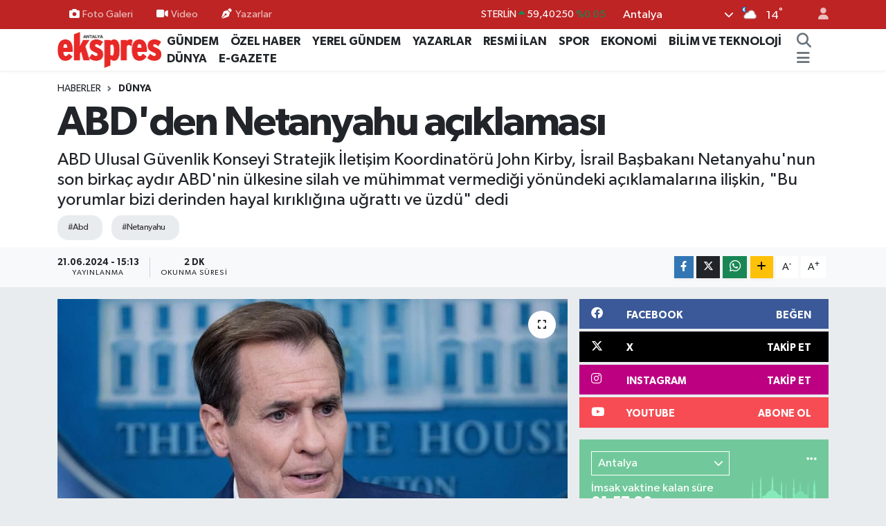

--- FILE ---
content_type: text/html; charset=UTF-8
request_url: https://www.antalyaekspres.com.tr/abdden-netanyahu-aciklamasi
body_size: 21056
content:
<!DOCTYPE html>
<html lang="tr" data-theme="flow">
<head>
<link rel="dns-prefetch" href="//www.antalyaekspres.com.tr">
<link rel="dns-prefetch" href="//antalyaeksprescomtr.teimg.com">
<link rel="dns-prefetch" href="//static.tebilisim.com">
<link rel="dns-prefetch" href="//cdn.p.analitik.bik.gov.tr">
<link rel="dns-prefetch" href="//pagead2.googlesyndication.com">
<link rel="dns-prefetch" href="//www.googletagmanager.com">
<link rel="dns-prefetch" href="//www.facebook.com">
<link rel="dns-prefetch" href="//www.twitter.com">
<link rel="dns-prefetch" href="//www.instagram.com">
<link rel="dns-prefetch" href="//www.youtube.com">
<link rel="dns-prefetch" href="//www.w3.org">
<link rel="dns-prefetch" href="//x.com">
<link rel="dns-prefetch" href="//api.whatsapp.com">
<link rel="dns-prefetch" href="//www.linkedin.com">
<link rel="dns-prefetch" href="//pinterest.com">
<link rel="dns-prefetch" href="//t.me">
<link rel="dns-prefetch" href="//facebook.com">
<link rel="dns-prefetch" href="//tebilisim.com">
<link rel="dns-prefetch" href="//twitter.com">

    <meta charset="utf-8">
<title>ABD&#039;den Netanyahu açıklaması - Antalya Ekspres</title>
<meta name="description" content="ABD Ulusal Güvenlik Konseyi Stratejik İletişim Koordinatörü John Kirby, İsrail Başbakanı Netanyahu&#039;nun son birkaç aydır ABD&#039;nin ülkesine silah ve mühimmat vermediği yönündeki açıklamalarına ilişkin, &quot;Bu yorumlar bizi derinden hayal kırıklığına uğrattı ve üzdü&quot; dedi">
<meta name="keywords" content="abd, Netanyahu">
<link rel="canonical" href="https://www.antalyaekspres.com.tr/abdden-netanyahu-aciklamasi">
<meta name="viewport" content="width=device-width,initial-scale=1">
<meta name="X-UA-Compatible" content="IE=edge">
<meta name="robots" content="max-image-preview:large">
<meta name="theme-color" content="#be2424">
<meta name="title" content="ABD&#039;den Netanyahu açıklaması">
<meta name="articleSection" content="news">
<meta name="datePublished" content="2024-06-21T15:13:00+03:00">
<meta name="dateModified" content="2024-06-21T15:13:00+03:00">
<meta name="articleAuthor" content="İHA">
<meta name="author" content="İHA">
<link rel="amphtml" href="https://www.antalyaekspres.com.tr/abdden-netanyahu-aciklamasi/amp">
<meta property="og:site_name" content="Antalya Ekspres">
<meta property="og:title" content="ABD&#039;den Netanyahu açıklaması">
<meta property="og:description" content="ABD Ulusal Güvenlik Konseyi Stratejik İletişim Koordinatörü John Kirby, İsrail Başbakanı Netanyahu&#039;nun son birkaç aydır ABD&#039;nin ülkesine silah ve mühimmat vermediği yönündeki açıklamalarına ilişkin, &quot;Bu yorumlar bizi derinden hayal kırıklığına uğrattı ve üzdü&quot; dedi">
<meta property="og:url" content="https://www.antalyaekspres.com.tr/abdden-netanyahu-aciklamasi">
<meta property="og:image" content="https://antalyaeksprescomtr.teimg.com/crop/1280x720/antalyaekspres-com-tr/uploads/2024/06/vcxcvbvcb.jpg">
<meta property="og:image:width" content="1280">
<meta property="og:image:height" content="720">
<meta property="og:image:alt" content="ABD&#039;den Netanyahu açıklaması">
<meta property="og:type" content="article">
<meta name="twitter:card" content="summary_large_image">
<meta name="twitter:site" content="@AntalyaEkspres">
<meta name="twitter:title" content="ABD&#039;den Netanyahu açıklaması">
<meta name="twitter:description" content="ABD Ulusal Güvenlik Konseyi Stratejik İletişim Koordinatörü John Kirby, İsrail Başbakanı Netanyahu&#039;nun son birkaç aydır ABD&#039;nin ülkesine silah ve mühimmat vermediği yönündeki açıklamalarına ilişkin, &quot;Bu yorumlar bizi derinden hayal kırıklığına uğrattı ve üzdü&quot; dedi">
<meta name="twitter:image" content="https://antalyaeksprescomtr.teimg.com/crop/1280x720/antalyaekspres-com-tr/uploads/2024/06/vcxcvbvcb.jpg">
<meta name="twitter:url" content="https://www.antalyaekspres.com.tr/abdden-netanyahu-aciklamasi">
<link rel="shortcut icon" type="image/x-icon" href="https://antalyaeksprescomtr.teimg.com/antalyaekspres-com-tr/uploads/2023/04/zaferrr.gif">
<link rel="manifest" href="https://www.antalyaekspres.com.tr/manifest.json?v=6.6.0" />
<link rel="preload" href="https://static.tebilisim.com/flow/assets/css/font-awesome/fa-solid-900.woff2" as="font" type="font/woff2" crossorigin />
<link rel="preload" href="https://static.tebilisim.com/flow/assets/css/font-awesome/fa-brands-400.woff2" as="font" type="font/woff2" crossorigin />
<link rel="preload" href="https://static.tebilisim.com/flow/assets/css/weather-icons/font/weathericons-regular-webfont.woff2" as="font" type="font/woff2" crossorigin />
<link rel="preload" href="https://static.tebilisim.com/flow/vendor/te/fonts/gibson/Gibson-Bold.woff2" as="font" type="font/woff2" crossorigin />
<link rel="preload" href="https://static.tebilisim.com/flow/vendor/te/fonts/gibson/Gibson-BoldItalic.woff2" as="font" type="font/woff2" crossorigin />
<link rel="preload" href="https://static.tebilisim.com/flow/vendor/te/fonts/gibson/Gibson-Italic.woff2" as="font" type="font/woff2" crossorigin />
<link rel="preload" href="https://static.tebilisim.com/flow/vendor/te/fonts/gibson/Gibson-Light.woff2" as="font" type="font/woff2" crossorigin />
<link rel="preload" href="https://static.tebilisim.com/flow/vendor/te/fonts/gibson/Gibson-LightItalic.woff2" as="font" type="font/woff2" crossorigin />
<link rel="preload" href="https://static.tebilisim.com/flow/vendor/te/fonts/gibson/Gibson-SemiBold.woff2" as="font" type="font/woff2" crossorigin />
<link rel="preload" href="https://static.tebilisim.com/flow/vendor/te/fonts/gibson/Gibson-SemiBoldItalic.woff2" as="font" type="font/woff2" crossorigin />
<link rel="preload" href="https://static.tebilisim.com/flow/vendor/te/fonts/gibson/Gibson.woff2" as="font" type="font/woff2" crossorigin />


<link rel="preload" as="style" href="https://static.tebilisim.com/flow/vendor/te/fonts/gibson.css?v=6.6.0">
<link rel="stylesheet" href="https://static.tebilisim.com/flow/vendor/te/fonts/gibson.css?v=6.6.0">

<link rel="preload" as="image" href="https://antalyaeksprescomtr.teimg.com/crop/1280x720/antalyaekspres-com-tr/uploads/2024/06/vcxcvbvcb.jpg">
<style>:root {
        --te-link-color: #333;
        --te-link-hover-color: #000;
        --te-font: "Gibson";
        --te-secondary-font: "Gibson";
        --te-h1-font-size: 60px;
        --te-color: #be2424;
        --te-hover-color: #4a0606;
        --mm-ocd-width: 85%!important; /*  Mobil Menü Genişliği */
        --swiper-theme-color: var(--te-color)!important;
        --header-13-color: #ffc107;
    }</style><link rel="preload" as="style" href="https://static.tebilisim.com/flow/assets/vendor/bootstrap/css/bootstrap.min.css?v=6.6.0">
<link rel="stylesheet" href="https://static.tebilisim.com/flow/assets/vendor/bootstrap/css/bootstrap.min.css?v=6.6.0">
<link rel="preload" as="style" href="https://static.tebilisim.com/flow/assets/css/app6.6.0.min.css">
<link rel="stylesheet" href="https://static.tebilisim.com/flow/assets/css/app6.6.0.min.css">



<script type="application/ld+json">{"@context":"https:\/\/schema.org","@type":"WebSite","url":"https:\/\/www.antalyaekspres.com.tr","potentialAction":{"@type":"SearchAction","target":"https:\/\/www.antalyaekspres.com.tr\/arama?q={query}","query-input":"required name=query"}}</script>

<script type="application/ld+json">{"@context":"https:\/\/schema.org","@type":"NewsMediaOrganization","url":"https:\/\/www.antalyaekspres.com.tr","name":"Antalya Ekspres","logo":"https:\/\/antalyaeksprescomtr.teimg.com\/antalyaekspres-com-tr\/uploads\/2023\/04\/antalyaekspreslogo.png","sameAs":["https:\/\/www.facebook.com\/antalyaekspres","https:\/\/www.twitter.com\/AntalyaEkspres","https:\/\/www.youtube.com\/channel\/UC4ERtW7SoiMbRz75gys6uIQ","https:\/\/www.instagram.com\/antalyaekspres1"]}</script>

<script type="application/ld+json">{"@context":"https:\/\/schema.org","@graph":[{"@type":"SiteNavigationElement","name":"Ana Sayfa","url":"https:\/\/www.antalyaekspres.com.tr","@id":"https:\/\/www.antalyaekspres.com.tr"},{"@type":"SiteNavigationElement","name":"G\u00dcNDEM","url":"https:\/\/www.antalyaekspres.com.tr\/gundem","@id":"https:\/\/www.antalyaekspres.com.tr\/gundem"},{"@type":"SiteNavigationElement","name":"YEREL G\u00dcNDEM","url":"https:\/\/www.antalyaekspres.com.tr\/yerel-gundem","@id":"https:\/\/www.antalyaekspres.com.tr\/yerel-gundem"},{"@type":"SiteNavigationElement","name":"SPOR","url":"https:\/\/www.antalyaekspres.com.tr\/spor","@id":"https:\/\/www.antalyaekspres.com.tr\/spor"},{"@type":"SiteNavigationElement","name":"S\u0130YASET","url":"https:\/\/www.antalyaekspres.com.tr\/siyaset","@id":"https:\/\/www.antalyaekspres.com.tr\/siyaset"},{"@type":"SiteNavigationElement","name":"EKONOM\u0130","url":"https:\/\/www.antalyaekspres.com.tr\/ekonomi","@id":"https:\/\/www.antalyaekspres.com.tr\/ekonomi"},{"@type":"SiteNavigationElement","name":"RESM\u0130 \u0130LAN","url":"https:\/\/www.antalyaekspres.com.tr\/resmi-ilan","@id":"https:\/\/www.antalyaekspres.com.tr\/resmi-ilan"},{"@type":"SiteNavigationElement","name":"YAZARLAR","url":"https:\/\/www.antalyaekspres.com.tr\/yazarlar","@id":"https:\/\/www.antalyaekspres.com.tr\/yazarlar"},{"@type":"SiteNavigationElement","name":"R\u00d6PORTAJ","url":"https:\/\/www.antalyaekspres.com.tr\/roportaj","@id":"https:\/\/www.antalyaekspres.com.tr\/roportaj"},{"@type":"SiteNavigationElement","name":"SA\u011eLIK","url":"https:\/\/www.antalyaekspres.com.tr\/saglik","@id":"https:\/\/www.antalyaekspres.com.tr\/saglik"},{"@type":"SiteNavigationElement","name":"D\u00dcNYA","url":"https:\/\/www.antalyaekspres.com.tr\/dunya","@id":"https:\/\/www.antalyaekspres.com.tr\/dunya"},{"@type":"SiteNavigationElement","name":"E\u011e\u0130T\u0130M","url":"https:\/\/www.antalyaekspres.com.tr\/egitim","@id":"https:\/\/www.antalyaekspres.com.tr\/egitim"},{"@type":"SiteNavigationElement","name":"TUR\u0130ZM","url":"https:\/\/www.antalyaekspres.com.tr\/turizm","@id":"https:\/\/www.antalyaekspres.com.tr\/turizm"},{"@type":"SiteNavigationElement","name":"K\u00dcLT\u00dcR - SANAT","url":"https:\/\/www.antalyaekspres.com.tr\/kultur-sanat","@id":"https:\/\/www.antalyaekspres.com.tr\/kultur-sanat"},{"@type":"SiteNavigationElement","name":"V\u0130DEO HABERLER","url":"https:\/\/www.antalyaekspres.com.tr\/video-haberler","@id":"https:\/\/www.antalyaekspres.com.tr\/video-haberler"},{"@type":"SiteNavigationElement","name":"\u00d6ZEL HABER","url":"https:\/\/www.antalyaekspres.com.tr\/ozel-haber","@id":"https:\/\/www.antalyaekspres.com.tr\/ozel-haber"},{"@type":"SiteNavigationElement","name":"FOTO GALER\u0130","url":"https:\/\/www.antalyaekspres.com.tr\/foto-galeri","@id":"https:\/\/www.antalyaekspres.com.tr\/foto-galeri"},{"@type":"SiteNavigationElement","name":"V\u0130DEO GALER\u0130","url":"https:\/\/www.antalyaekspres.com.tr\/video","@id":"https:\/\/www.antalyaekspres.com.tr\/video"},{"@type":"SiteNavigationElement","name":"E-GAZETE","url":"https:\/\/www.antalyaekspres.com.tr\/egazete","@id":"https:\/\/www.antalyaekspres.com.tr\/egazete"},{"@type":"SiteNavigationElement","name":"Genel","url":"https:\/\/www.antalyaekspres.com.tr\/genel","@id":"https:\/\/www.antalyaekspres.com.tr\/genel"},{"@type":"SiteNavigationElement","name":"G\u00fcvenlik","url":"https:\/\/www.antalyaekspres.com.tr\/guvenlik","@id":"https:\/\/www.antalyaekspres.com.tr\/guvenlik"},{"@type":"SiteNavigationElement","name":"MAGAZ\u0130N","url":"https:\/\/www.antalyaekspres.com.tr\/magazin","@id":"https:\/\/www.antalyaekspres.com.tr\/magazin"},{"@type":"SiteNavigationElement","name":"B\u0130L\u0130M VE TEKNOLOJ\u0130","url":"https:\/\/www.antalyaekspres.com.tr\/bilim-ve-teknoloji","@id":"https:\/\/www.antalyaekspres.com.tr\/bilim-ve-teknoloji"},{"@type":"SiteNavigationElement","name":"\u0130leti\u015fim","url":"https:\/\/www.antalyaekspres.com.tr\/iletisim","@id":"https:\/\/www.antalyaekspres.com.tr\/iletisim"},{"@type":"SiteNavigationElement","name":"K\u00fcnye","url":"https:\/\/www.antalyaekspres.com.tr\/kunye","@id":"https:\/\/www.antalyaekspres.com.tr\/kunye"},{"@type":"SiteNavigationElement","name":"Gizlilik S\u00f6zle\u015fmesi","url":"https:\/\/www.antalyaekspres.com.tr\/gizlilik-sozlesmesi","@id":"https:\/\/www.antalyaekspres.com.tr\/gizlilik-sozlesmesi"},{"@type":"SiteNavigationElement","name":"Yazarlar","url":"https:\/\/www.antalyaekspres.com.tr\/yazarlar","@id":"https:\/\/www.antalyaekspres.com.tr\/yazarlar"},{"@type":"SiteNavigationElement","name":"Foto Galeri","url":"https:\/\/www.antalyaekspres.com.tr\/foto-galeri","@id":"https:\/\/www.antalyaekspres.com.tr\/foto-galeri"},{"@type":"SiteNavigationElement","name":"Video Galeri","url":"https:\/\/www.antalyaekspres.com.tr\/video","@id":"https:\/\/www.antalyaekspres.com.tr\/video"},{"@type":"SiteNavigationElement","name":"Biyografiler","url":"https:\/\/www.antalyaekspres.com.tr\/biyografi","@id":"https:\/\/www.antalyaekspres.com.tr\/biyografi"},{"@type":"SiteNavigationElement","name":"R\u00f6portajlar","url":"https:\/\/www.antalyaekspres.com.tr\/roportaj","@id":"https:\/\/www.antalyaekspres.com.tr\/roportaj"},{"@type":"SiteNavigationElement","name":"Anketler","url":"https:\/\/www.antalyaekspres.com.tr\/anketler","@id":"https:\/\/www.antalyaekspres.com.tr\/anketler"},{"@type":"SiteNavigationElement","name":"Province du Passor\u00e9 Bug\u00fcn, Yar\u0131n ve 1 Haftal\u0131k Hava Durumu Tahmini","url":"https:\/\/www.antalyaekspres.com.tr\/province-du-passore-hava-durumu","@id":"https:\/\/www.antalyaekspres.com.tr\/province-du-passore-hava-durumu"},{"@type":"SiteNavigationElement","name":"Province du Passor\u00e9 Namaz Vakitleri","url":"https:\/\/www.antalyaekspres.com.tr\/province-du-passore-namaz-vakitleri","@id":"https:\/\/www.antalyaekspres.com.tr\/province-du-passore-namaz-vakitleri"},{"@type":"SiteNavigationElement","name":"Puan Durumu ve Fikst\u00fcr","url":"https:\/\/www.antalyaekspres.com.tr\/futbol\/st-super-lig-puan-durumu-ve-fikstur","@id":"https:\/\/www.antalyaekspres.com.tr\/futbol\/st-super-lig-puan-durumu-ve-fikstur"}]}</script>

<script type="application/ld+json">{"@context":"https:\/\/schema.org","@type":"BreadcrumbList","itemListElement":[{"@type":"ListItem","position":1,"item":{"@type":"Thing","@id":"https:\/\/www.antalyaekspres.com.tr","name":"Haberler"}},{"@type":"ListItem","position":2,"item":{"@type":"Thing","@id":"https:\/\/www.antalyaekspres.com.tr\/dunya","name":"D\u00dcNYA"}},{"@type":"ListItem","position":3,"item":{"@type":"Thing","@id":"https:\/\/www.antalyaekspres.com.tr\/abdden-netanyahu-aciklamasi","name":"ABD'den Netanyahu a\u00e7\u0131klamas\u0131"}}]}</script>
<script type="application/ld+json">{"@context":"https:\/\/schema.org","@type":"NewsArticle","headline":"ABD'den Netanyahu a\u00e7\u0131klamas\u0131","articleSection":"D\u00dcNYA","dateCreated":"2024-06-21T15:13:00+03:00","datePublished":"2024-06-21T15:13:00+03:00","dateModified":"2024-06-21T15:13:00+03:00","wordCount":378,"genre":"news","mainEntityOfPage":{"@type":"WebPage","@id":"https:\/\/www.antalyaekspres.com.tr\/abdden-netanyahu-aciklamasi"},"articleBody":"ABD Ulusal G\u00fcvenlik Konseyi Stratejik \u0130leti\u015fim Koordinat\u00f6r\u00fc John Kirby, Beyaz Saray'da ger\u00e7ekle\u015ftirdi\u011fi bas\u0131n toplant\u0131s\u0131nda gazetecilerin g\u00fcndeme dair sorular\u0131n\u0131 cevaplad\u0131. Kirby, \u0130srail Ba\u015fbakan\u0131 Binyamin Netanyahu'nun ABD'nin \u00fclkesine silah sevkiyat\u0131n\u0131 engelledi\u011fi y\u00f6n\u00fcndeki a\u00e7\u0131klamalar\u0131na ili\u015fkin, \"\u015ea\u015f\u0131rt\u0131c\u0131 ve kesinlikle hayal k\u0131r\u0131kl\u0131\u011f\u0131yd\u0131. \u00d6zellikle \u0130srail'in kendisini Hamas tehdidine ve b\u00f6lgede kar\u015f\u0131 kar\u015f\u0131ya oldu\u011fu di\u011fer tehditlere kar\u015f\u0131 savunmas\u0131na yard\u0131m etmek i\u00e7in hi\u00e7bir \u00fclkenin ABD\u2019den daha fazlas\u0131n\u0131 yapmad\u0131\u011f\u0131 g\u00f6z \u00f6n\u00fcne al\u0131nd\u0131\u011f\u0131nda kesinlikle hayal k\u0131r\u0131kl\u0131\u011f\u0131na yol a\u00e7t\u0131\" ifadelerini kulland\u0131. Kirby, \"Ba\u015fkan (Joe Biden) \u0130ran'dan \u0130srail'e ate\u015flenen balistik f\u00fczeler de dahil olmak \u00fczere insans\u0131z hava ara\u00e7lar\u0131n\u0131n ve f\u00fczelerin d\u00fc\u015f\u00fcr\u00fclmesine yard\u0131mc\u0131 olmak i\u00e7in ABD sava\u015f u\u00e7a\u011f\u0131n\u0131 devreye soktu. \u0130srail'in kendisini savunmas\u0131na yard\u0131m etmek i\u00e7in ABD'den daha fazlas\u0131n\u0131 yapan ba\u015fka bir \u00fclke yok. Dolay\u0131s\u0131yla Ba\u015fbakan Netanyahu'ya sa\u011flamaya devam edece\u011fimiz deste\u011fin miktar\u0131 g\u00f6z \u00f6n\u00fcne al\u0131nd\u0131\u011f\u0131nda bu yorumlar bizi derinden hayal k\u0131r\u0131kl\u0131\u011f\u0131na u\u011fratt\u0131 ve kesinlikle \u00fczd\u00fc\" \u015feklinde konu\u015ftu.\r\n\r\nNetanyahu'nun a\u00e7\u0131klamas\u0131\r\n\r\n\u0130srail Ba\u015fbakan\u0131 Binyamin Netanyahu, 18 Haziran\u2019da sosyal medya hesab\u0131ndan payla\u015ft\u0131\u011f\u0131 videoda ABD\u2019ye silah \u00e7a\u011fr\u0131s\u0131nda bulunmu\u015ftu. ABD D\u0131\u015fi\u015fleri Bakan\u0131 Antony Blinken ile son g\u00f6r\u00fc\u015fmesine de\u011finen Netanyahu, \"Bakan Blinken yak\u0131n zamanda \u0130srail'deyken samimi bir g\u00f6r\u00fc\u015fme yapt\u0131k, ABD'nin sava\u015f\u0131n ba\u015f\u0131ndan beri \u0130srail'e verdi\u011fi deste\u011fi derinden takdir etti\u011fimi s\u00f6yledim. Ama ba\u015fka bir \u015fey daha s\u00f6yledim. ABD y\u00f6netiminin son birka\u00e7 ayd\u0131r \u0130srail'e silah ve m\u00fchimmat vermemesinin anla\u015f\u0131lmaz bir durum oldu\u011funu s\u00f6yledim. ABD'nin en yak\u0131n m\u00fcttefiki \u0130srail, \u0130ran'a ve di\u011fer ortak d\u00fc\u015fmanlar\u0131m\u0131za kar\u015f\u0131 can\u0131 i\u00e7in sava\u015f\u0131yor. Bakan Blinken, y\u00f6netimin engelleri kald\u0131rmak i\u00e7in gece g\u00fcnd\u00fcz \u00e7al\u0131\u015ft\u0131\u011f\u0131na dair bana g\u00fcvence verdi. Kesinlikle durumun b\u00f6yle oldu\u011funu umuyorum. Durum b\u00f6yle olmal\u0131. Bize silahlar\u0131 verin, i\u015fi \u00e7ok daha h\u0131zl\u0131 bitirelim diyorum\" demi\u015fti.&nbsp;","description":"ABD Ulusal G\u00fcvenlik Konseyi Stratejik \u0130leti\u015fim Koordinat\u00f6r\u00fc John Kirby, \u0130srail Ba\u015fbakan\u0131 Netanyahu'nun son birka\u00e7 ayd\u0131r ABD'nin \u00fclkesine silah ve m\u00fchimmat vermedi\u011fi y\u00f6n\u00fcndeki a\u00e7\u0131klamalar\u0131na ili\u015fkin, \"Bu yorumlar bizi derinden hayal k\u0131r\u0131kl\u0131\u011f\u0131na u\u011fratt\u0131 ve \u00fczd\u00fc\" dedi","inLanguage":"tr-TR","keywords":["abd","Netanyahu"],"image":{"@type":"ImageObject","url":"https:\/\/antalyaeksprescomtr.teimg.com\/crop\/1280x720\/antalyaekspres-com-tr\/uploads\/2024\/06\/vcxcvbvcb.jpg","width":"1280","height":"720","caption":"ABD'den Netanyahu a\u00e7\u0131klamas\u0131"},"publishingPrinciples":"https:\/\/www.antalyaekspres.com.tr\/gizlilik-sozlesmesi","isFamilyFriendly":"http:\/\/schema.org\/True","isAccessibleForFree":"http:\/\/schema.org\/True","publisher":{"@type":"Organization","name":"Antalya Ekspres","image":"https:\/\/antalyaeksprescomtr.teimg.com\/antalyaekspres-com-tr\/uploads\/2023\/04\/antalyaekspreslogo.png","logo":{"@type":"ImageObject","url":"https:\/\/antalyaeksprescomtr.teimg.com\/antalyaekspres-com-tr\/uploads\/2023\/04\/antalyaekspreslogo.png","width":"640","height":"375"}},"author":{"@type":"Person","name":"ANTALYA EKSPRES GAZETES\u0130","honorificPrefix":"","jobTitle":"","url":null}}</script>




<script>!function(){var t=document.createElement("script");t.setAttribute("src",'https://cdn.p.analitik.bik.gov.tr/tracker'+(typeof Intl!=="undefined"?(typeof (Intl||"").PluralRules!=="undefined"?'1':typeof Promise!=="undefined"?'2':typeof MutationObserver!=='undefined'?'3':'4'):'4')+'.js'),t.setAttribute("data-website-id","8314199c-9724-498f-84f0-305b670a1ba6"),t.setAttribute("data-host-url",'//8314199c-9724-498f-84f0-305b670a1ba6.collector.p.analitik.bik.gov.tr'),document.head.appendChild(t)}();</script>
<meta name="google-adsense-account" content="ca-pub-6759708957545193">
<script async src="https://pagead2.googlesyndication.com/pagead/js/adsbygoogle.js?client=ca-pub-6759708957545193"
    crossorigin="anonymous"></script>



<script async data-cfasync="false"
	src="https://www.googletagmanager.com/gtag/js?id=G-C1YE1ZY2FY"></script>
<script data-cfasync="false">
	window.dataLayer = window.dataLayer || [];
	  function gtag(){dataLayer.push(arguments);}
	  gtag('js', new Date());
	  gtag('config', 'G-C1YE1ZY2FY');
</script>




</head>




<body class="d-flex flex-column min-vh-100">

    
    

    <header class="header-4">
    <div class="top-header d-none d-lg-block">
        <div class="container">
            <div class="d-flex justify-content-between align-items-center">

                <ul  class="top-menu nav small sticky-top">
        <li class="nav-item   ">
        <a href="/foto-galeri" class="nav-link pe-3" target="_self" title="Foto Galeri"><i class="fa fa-camera me-1 text-light mr-1"></i>Foto Galeri</a>
        
    </li>
        <li class="nav-item   ">
        <a href="/video" class="nav-link pe-3" target="_self" title="Video"><i class="fa fa-video me-1 text-light mr-1"></i>Video</a>
        
    </li>
        <li class="nav-item   ">
        <a href="/yazarlar" class="nav-link pe-3" target="_self" title="Yazarlar"><i class="fa fa-pen-nib me-1 text-light mr-1"></i>Yazarlar</a>
        
    </li>
    </ul>


                                    <div class="position-relative overflow-hidden ms-auto text-end" style="height: 36px;">
                        <!-- PİYASALAR -->
        <div class="newsticker mini small">
        <ul class="newsticker__list list-unstyled" data-header="4">
            <li class="newsticker__item col dolar">DOLAR
                <span class="text-success"><i class="fa fa-caret-up"></i></span>
                <span class="value">43,39940</span>
                <span class="text-success">%0.08</span>
            </li>
            <li class="newsticker__item col euro">EURO
                <span class="text-success"><i class="fa fa-caret-up"></i></span>
                <span class="value">51,58800</span>
                <span class="text-success">%0.04</span>
            </li>
            <li class="newsticker__item col euro">STERLİN
                <span class="text-success"><i class="fa fa-caret-up"></i></span>
                <span class="value">59,40250</span>
                <span class="text-success">%0.05</span>
            </li>
            <li class="newsticker__item col altin">G.ALTIN
                <span class="text-danger"><i class="fa fa-caret-down"></i></span>
                <span class="value">7020,09000</span>
                <span class="text-danger">%-0.2</span>
            </li>
            <li class="newsticker__item col bist">BİST100
                <span class="text-success"><i class="fa fa-caret-up"></i></span>
                <span class="value">13.177,00</span>
                <span class="text-success">%142</span>
            </li>
            <li class="newsticker__item col btc">BITCOIN
                <span class="text-success"><i class="fa fa-caret-up"></i></span>
                <span class="value">88.255,23</span>
                <span class="text-success">%1.77</span>
            </li>
        </ul>
    </div>
    

                    </div>
                    <div class="d-flex justify-content-end align-items-center text-light ms-4 weather-widget mini">
                        <!-- HAVA DURUMU -->

<input type="hidden" name="widget_setting_weathercity" value="37.09516720,31.07937050" />

            <div class="weather d-none d-xl-block me-2" data-header="4">
            <div class="custom-selectbox text-white" onclick="toggleDropdown(this)" style="width: 100%">
    <div class="d-flex justify-content-between align-items-center">
        <span style="">Antalya</span>
        <i class="fas fa-chevron-down" style="font-size: 14px"></i>
    </div>
    <ul class="bg-white text-dark overflow-widget" style="min-height: 100px; max-height: 300px">
                        <li>
            <a href="https://www.antalyaekspres.com.tr/adana-hava-durumu" title="Adana Hava Durumu" class="text-dark">
                Adana
            </a>
        </li>
                        <li>
            <a href="https://www.antalyaekspres.com.tr/adiyaman-hava-durumu" title="Adıyaman Hava Durumu" class="text-dark">
                Adıyaman
            </a>
        </li>
                        <li>
            <a href="https://www.antalyaekspres.com.tr/afyonkarahisar-hava-durumu" title="Afyonkarahisar Hava Durumu" class="text-dark">
                Afyonkarahisar
            </a>
        </li>
                        <li>
            <a href="https://www.antalyaekspres.com.tr/agri-hava-durumu" title="Ağrı Hava Durumu" class="text-dark">
                Ağrı
            </a>
        </li>
                        <li>
            <a href="https://www.antalyaekspres.com.tr/aksaray-hava-durumu" title="Aksaray Hava Durumu" class="text-dark">
                Aksaray
            </a>
        </li>
                        <li>
            <a href="https://www.antalyaekspres.com.tr/amasya-hava-durumu" title="Amasya Hava Durumu" class="text-dark">
                Amasya
            </a>
        </li>
                        <li>
            <a href="https://www.antalyaekspres.com.tr/ankara-hava-durumu" title="Ankara Hava Durumu" class="text-dark">
                Ankara
            </a>
        </li>
                        <li>
            <a href="https://www.antalyaekspres.com.tr/antalya-hava-durumu" title="Antalya Hava Durumu" class="text-dark">
                Antalya
            </a>
        </li>
                        <li>
            <a href="https://www.antalyaekspres.com.tr/ardahan-hava-durumu" title="Ardahan Hava Durumu" class="text-dark">
                Ardahan
            </a>
        </li>
                        <li>
            <a href="https://www.antalyaekspres.com.tr/artvin-hava-durumu" title="Artvin Hava Durumu" class="text-dark">
                Artvin
            </a>
        </li>
                        <li>
            <a href="https://www.antalyaekspres.com.tr/aydin-hava-durumu" title="Aydın Hava Durumu" class="text-dark">
                Aydın
            </a>
        </li>
                        <li>
            <a href="https://www.antalyaekspres.com.tr/balikesir-hava-durumu" title="Balıkesir Hava Durumu" class="text-dark">
                Balıkesir
            </a>
        </li>
                        <li>
            <a href="https://www.antalyaekspres.com.tr/bartin-hava-durumu" title="Bartın Hava Durumu" class="text-dark">
                Bartın
            </a>
        </li>
                        <li>
            <a href="https://www.antalyaekspres.com.tr/batman-hava-durumu" title="Batman Hava Durumu" class="text-dark">
                Batman
            </a>
        </li>
                        <li>
            <a href="https://www.antalyaekspres.com.tr/bayburt-hava-durumu" title="Bayburt Hava Durumu" class="text-dark">
                Bayburt
            </a>
        </li>
                        <li>
            <a href="https://www.antalyaekspres.com.tr/bilecik-hava-durumu" title="Bilecik Hava Durumu" class="text-dark">
                Bilecik
            </a>
        </li>
                        <li>
            <a href="https://www.antalyaekspres.com.tr/bingol-hava-durumu" title="Bingöl Hava Durumu" class="text-dark">
                Bingöl
            </a>
        </li>
                        <li>
            <a href="https://www.antalyaekspres.com.tr/bitlis-hava-durumu" title="Bitlis Hava Durumu" class="text-dark">
                Bitlis
            </a>
        </li>
                        <li>
            <a href="https://www.antalyaekspres.com.tr/bolu-hava-durumu" title="Bolu Hava Durumu" class="text-dark">
                Bolu
            </a>
        </li>
                        <li>
            <a href="https://www.antalyaekspres.com.tr/burdur-hava-durumu" title="Burdur Hava Durumu" class="text-dark">
                Burdur
            </a>
        </li>
                        <li>
            <a href="https://www.antalyaekspres.com.tr/bursa-hava-durumu" title="Bursa Hava Durumu" class="text-dark">
                Bursa
            </a>
        </li>
                        <li>
            <a href="https://www.antalyaekspres.com.tr/canakkale-hava-durumu" title="Çanakkale Hava Durumu" class="text-dark">
                Çanakkale
            </a>
        </li>
                        <li>
            <a href="https://www.antalyaekspres.com.tr/cankiri-hava-durumu" title="Çankırı Hava Durumu" class="text-dark">
                Çankırı
            </a>
        </li>
                        <li>
            <a href="https://www.antalyaekspres.com.tr/corum-hava-durumu" title="Çorum Hava Durumu" class="text-dark">
                Çorum
            </a>
        </li>
                        <li>
            <a href="https://www.antalyaekspres.com.tr/denizli-hava-durumu" title="Denizli Hava Durumu" class="text-dark">
                Denizli
            </a>
        </li>
                        <li>
            <a href="https://www.antalyaekspres.com.tr/diyarbakir-hava-durumu" title="Diyarbakır Hava Durumu" class="text-dark">
                Diyarbakır
            </a>
        </li>
                        <li>
            <a href="https://www.antalyaekspres.com.tr/duzce-hava-durumu" title="Düzce Hava Durumu" class="text-dark">
                Düzce
            </a>
        </li>
                        <li>
            <a href="https://www.antalyaekspres.com.tr/edirne-hava-durumu" title="Edirne Hava Durumu" class="text-dark">
                Edirne
            </a>
        </li>
                        <li>
            <a href="https://www.antalyaekspres.com.tr/elazig-hava-durumu" title="Elazığ Hava Durumu" class="text-dark">
                Elazığ
            </a>
        </li>
                        <li>
            <a href="https://www.antalyaekspres.com.tr/erzincan-hava-durumu" title="Erzincan Hava Durumu" class="text-dark">
                Erzincan
            </a>
        </li>
                        <li>
            <a href="https://www.antalyaekspres.com.tr/erzurum-hava-durumu" title="Erzurum Hava Durumu" class="text-dark">
                Erzurum
            </a>
        </li>
                        <li>
            <a href="https://www.antalyaekspres.com.tr/eskisehir-hava-durumu" title="Eskişehir Hava Durumu" class="text-dark">
                Eskişehir
            </a>
        </li>
                        <li>
            <a href="https://www.antalyaekspres.com.tr/gaziantep-hava-durumu" title="Gaziantep Hava Durumu" class="text-dark">
                Gaziantep
            </a>
        </li>
                        <li>
            <a href="https://www.antalyaekspres.com.tr/giresun-hava-durumu" title="Giresun Hava Durumu" class="text-dark">
                Giresun
            </a>
        </li>
                        <li>
            <a href="https://www.antalyaekspres.com.tr/gumushane-hava-durumu" title="Gümüşhane Hava Durumu" class="text-dark">
                Gümüşhane
            </a>
        </li>
                        <li>
            <a href="https://www.antalyaekspres.com.tr/hakkari-hava-durumu" title="Hakkâri Hava Durumu" class="text-dark">
                Hakkâri
            </a>
        </li>
                        <li>
            <a href="https://www.antalyaekspres.com.tr/hatay-hava-durumu" title="Hatay Hava Durumu" class="text-dark">
                Hatay
            </a>
        </li>
                        <li>
            <a href="https://www.antalyaekspres.com.tr/igdir-hava-durumu" title="Iğdır Hava Durumu" class="text-dark">
                Iğdır
            </a>
        </li>
                        <li>
            <a href="https://www.antalyaekspres.com.tr/isparta-hava-durumu" title="Isparta Hava Durumu" class="text-dark">
                Isparta
            </a>
        </li>
                        <li>
            <a href="https://www.antalyaekspres.com.tr/istanbul-hava-durumu" title="İstanbul Hava Durumu" class="text-dark">
                İstanbul
            </a>
        </li>
                        <li>
            <a href="https://www.antalyaekspres.com.tr/izmir-hava-durumu" title="İzmir Hava Durumu" class="text-dark">
                İzmir
            </a>
        </li>
                        <li>
            <a href="https://www.antalyaekspres.com.tr/kahramanmaras-hava-durumu" title="Kahramanmaraş Hava Durumu" class="text-dark">
                Kahramanmaraş
            </a>
        </li>
                        <li>
            <a href="https://www.antalyaekspres.com.tr/karabuk-hava-durumu" title="Karabük Hava Durumu" class="text-dark">
                Karabük
            </a>
        </li>
                        <li>
            <a href="https://www.antalyaekspres.com.tr/karaman-hava-durumu" title="Karaman Hava Durumu" class="text-dark">
                Karaman
            </a>
        </li>
                        <li>
            <a href="https://www.antalyaekspres.com.tr/kars-hava-durumu" title="Kars Hava Durumu" class="text-dark">
                Kars
            </a>
        </li>
                        <li>
            <a href="https://www.antalyaekspres.com.tr/kastamonu-hava-durumu" title="Kastamonu Hava Durumu" class="text-dark">
                Kastamonu
            </a>
        </li>
                        <li>
            <a href="https://www.antalyaekspres.com.tr/kayseri-hava-durumu" title="Kayseri Hava Durumu" class="text-dark">
                Kayseri
            </a>
        </li>
                        <li>
            <a href="https://www.antalyaekspres.com.tr/kilis-hava-durumu" title="Kilis Hava Durumu" class="text-dark">
                Kilis
            </a>
        </li>
                        <li>
            <a href="https://www.antalyaekspres.com.tr/kirikkale-hava-durumu" title="Kırıkkale Hava Durumu" class="text-dark">
                Kırıkkale
            </a>
        </li>
                        <li>
            <a href="https://www.antalyaekspres.com.tr/kirklareli-hava-durumu" title="Kırklareli Hava Durumu" class="text-dark">
                Kırklareli
            </a>
        </li>
                        <li>
            <a href="https://www.antalyaekspres.com.tr/kirsehir-hava-durumu" title="Kırşehir Hava Durumu" class="text-dark">
                Kırşehir
            </a>
        </li>
                        <li>
            <a href="https://www.antalyaekspres.com.tr/kocaeli-hava-durumu" title="Kocaeli Hava Durumu" class="text-dark">
                Kocaeli
            </a>
        </li>
                        <li>
            <a href="https://www.antalyaekspres.com.tr/konya-hava-durumu" title="Konya Hava Durumu" class="text-dark">
                Konya
            </a>
        </li>
                        <li>
            <a href="https://www.antalyaekspres.com.tr/kutahya-hava-durumu" title="Kütahya Hava Durumu" class="text-dark">
                Kütahya
            </a>
        </li>
                        <li>
            <a href="https://www.antalyaekspres.com.tr/malatya-hava-durumu" title="Malatya Hava Durumu" class="text-dark">
                Malatya
            </a>
        </li>
                        <li>
            <a href="https://www.antalyaekspres.com.tr/manisa-hava-durumu" title="Manisa Hava Durumu" class="text-dark">
                Manisa
            </a>
        </li>
                        <li>
            <a href="https://www.antalyaekspres.com.tr/mardin-hava-durumu" title="Mardin Hava Durumu" class="text-dark">
                Mardin
            </a>
        </li>
                        <li>
            <a href="https://www.antalyaekspres.com.tr/mersin-hava-durumu" title="Mersin Hava Durumu" class="text-dark">
                Mersin
            </a>
        </li>
                        <li>
            <a href="https://www.antalyaekspres.com.tr/mugla-hava-durumu" title="Muğla Hava Durumu" class="text-dark">
                Muğla
            </a>
        </li>
                        <li>
            <a href="https://www.antalyaekspres.com.tr/mus-hava-durumu" title="Muş Hava Durumu" class="text-dark">
                Muş
            </a>
        </li>
                        <li>
            <a href="https://www.antalyaekspres.com.tr/nevsehir-hava-durumu" title="Nevşehir Hava Durumu" class="text-dark">
                Nevşehir
            </a>
        </li>
                        <li>
            <a href="https://www.antalyaekspres.com.tr/nigde-hava-durumu" title="Niğde Hava Durumu" class="text-dark">
                Niğde
            </a>
        </li>
                        <li>
            <a href="https://www.antalyaekspres.com.tr/ordu-hava-durumu" title="Ordu Hava Durumu" class="text-dark">
                Ordu
            </a>
        </li>
                        <li>
            <a href="https://www.antalyaekspres.com.tr/osmaniye-hava-durumu" title="Osmaniye Hava Durumu" class="text-dark">
                Osmaniye
            </a>
        </li>
                        <li>
            <a href="https://www.antalyaekspres.com.tr/rize-hava-durumu" title="Rize Hava Durumu" class="text-dark">
                Rize
            </a>
        </li>
                        <li>
            <a href="https://www.antalyaekspres.com.tr/sakarya-hava-durumu" title="Sakarya Hava Durumu" class="text-dark">
                Sakarya
            </a>
        </li>
                        <li>
            <a href="https://www.antalyaekspres.com.tr/samsun-hava-durumu" title="Samsun Hava Durumu" class="text-dark">
                Samsun
            </a>
        </li>
                        <li>
            <a href="https://www.antalyaekspres.com.tr/sanliurfa-hava-durumu" title="Şanlıurfa Hava Durumu" class="text-dark">
                Şanlıurfa
            </a>
        </li>
                        <li>
            <a href="https://www.antalyaekspres.com.tr/siirt-hava-durumu" title="Siirt Hava Durumu" class="text-dark">
                Siirt
            </a>
        </li>
                        <li>
            <a href="https://www.antalyaekspres.com.tr/sinop-hava-durumu" title="Sinop Hava Durumu" class="text-dark">
                Sinop
            </a>
        </li>
                        <li>
            <a href="https://www.antalyaekspres.com.tr/sivas-hava-durumu" title="Sivas Hava Durumu" class="text-dark">
                Sivas
            </a>
        </li>
                        <li>
            <a href="https://www.antalyaekspres.com.tr/sirnak-hava-durumu" title="Şırnak Hava Durumu" class="text-dark">
                Şırnak
            </a>
        </li>
                        <li>
            <a href="https://www.antalyaekspres.com.tr/tekirdag-hava-durumu" title="Tekirdağ Hava Durumu" class="text-dark">
                Tekirdağ
            </a>
        </li>
                        <li>
            <a href="https://www.antalyaekspres.com.tr/tokat-hava-durumu" title="Tokat Hava Durumu" class="text-dark">
                Tokat
            </a>
        </li>
                        <li>
            <a href="https://www.antalyaekspres.com.tr/trabzon-hava-durumu" title="Trabzon Hava Durumu" class="text-dark">
                Trabzon
            </a>
        </li>
                        <li>
            <a href="https://www.antalyaekspres.com.tr/tunceli-hava-durumu" title="Tunceli Hava Durumu" class="text-dark">
                Tunceli
            </a>
        </li>
                        <li>
            <a href="https://www.antalyaekspres.com.tr/usak-hava-durumu" title="Uşak Hava Durumu" class="text-dark">
                Uşak
            </a>
        </li>
                        <li>
            <a href="https://www.antalyaekspres.com.tr/van-hava-durumu" title="Van Hava Durumu" class="text-dark">
                Van
            </a>
        </li>
                        <li>
            <a href="https://www.antalyaekspres.com.tr/yalova-hava-durumu" title="Yalova Hava Durumu" class="text-dark">
                Yalova
            </a>
        </li>
                        <li>
            <a href="https://www.antalyaekspres.com.tr/yozgat-hava-durumu" title="Yozgat Hava Durumu" class="text-dark">
                Yozgat
            </a>
        </li>
                        <li>
            <a href="https://www.antalyaekspres.com.tr/zonguldak-hava-durumu" title="Zonguldak Hava Durumu" class="text-dark">
                Zonguldak
            </a>
        </li>
            </ul>
</div>

        </div>
        <div class="d-none d-xl-block" data-header="4">
            <span class="lead me-2">
                <img src="//cdn.weatherapi.com/weather/64x64/night/116.png" class="condition" width="26" height="26" alt="14" />
            </span>
            <span class="degree text-white">14</span><sup class="text-white">°</sup>
        </div>
    
<div data-location='{"city":"TUXX0014"}' class="d-none"></div>


                    </div>
                                <ul class="nav ms-4">
                    <li class="nav-item ms-2"><a class="nav-link pe-0" href="/member/login" title="Üyelik Girişi" target="_blank"><i class="fa fa-user"></i></a></li>
                </ul>
            </div>
        </div>
    </div>
    <nav class="main-menu navbar navbar-expand-lg bg-white shadow-sm py-1">
        <div class="container">
            <div class="d-lg-none">
                <a href="#menu" title="Ana Menü"><i class="fa fa-bars fa-lg"></i></a>
            </div>
            <div>
                                <a class="navbar-brand me-0" href="/" title="Antalya Ekspres">
                    <img src="https://antalyaeksprescomtr.teimg.com/antalyaekspres-com-tr/uploads/2023/04/antalyaekspreslogo.png" alt="Antalya Ekspres" width="150" height="40" class="light-mode img-fluid flow-logo">
<img src="https://antalyaeksprescomtr.teimg.com/antalyaekspres-com-tr/uploads/2023/04/zaferrr.gif" alt="Antalya Ekspres" width="150" height="40" class="dark-mode img-fluid flow-logo d-none">

                </a>
                            </div>
            <div class="d-none d-lg-block">
                <ul  class="nav fw-semibold">
        <li class="nav-item   ">
        <a href="/gundem" class="nav-link nav-link text-dark" target="_self" title="GÜNDEM">GÜNDEM</a>
        
    </li>
        <li class="nav-item   ">
        <a href="/ozel-haber" class="nav-link nav-link text-dark" target="_self" title="ÖZEL HABER">ÖZEL HABER</a>
        
    </li>
        <li class="nav-item   ">
        <a href="/yerel-gundem" class="nav-link nav-link text-dark" target="_self" title="YEREL GÜNDEM">YEREL GÜNDEM</a>
        
    </li>
        <li class="nav-item   ">
        <a href="/yazarlar" class="nav-link nav-link text-dark" target="_self" title="YAZARLAR">YAZARLAR</a>
        
    </li>
        <li class="nav-item   ">
        <a href="/resmi-ilan" class="nav-link nav-link text-dark" target="_self" title="RESMİ İLAN">RESMİ İLAN</a>
        
    </li>
        <li class="nav-item   ">
        <a href="/spor" class="nav-link nav-link text-dark" target="_self" title="SPOR">SPOR</a>
        
    </li>
        <li class="nav-item   ">
        <a href="/ekonomi" class="nav-link nav-link text-dark" target="_self" title="EKONOMİ">EKONOMİ</a>
        
    </li>
        <li class="nav-item   ">
        <a href="/bilim-ve-teknoloji" class="nav-link nav-link text-dark" target="_self" title="BİLİM VE TEKNOLOJİ">BİLİM VE TEKNOLOJİ</a>
        
    </li>
        <li class="nav-item   ">
        <a href="/dunya" class="nav-link nav-link text-dark" target="_self" title="DÜNYA">DÜNYA</a>
        
    </li>
        <li class="nav-item   ">
        <a href="https://www.antalyaekspres.com.tr/egazete" class="nav-link nav-link text-dark" target="_self" title="E-GAZETE">E-GAZETE</a>
        
    </li>
    </ul>

            </div>
            <ul class="navigation-menu nav d-flex align-items-center">
                <li class="nav-item">
                    <a href="/arama" class="nav-link" title="Ara">
                        <i class="fa fa-search fa-lg text-secondary"></i>
                    </a>
                </li>
                
                <li class="nav-item dropdown d-none d-lg-block position-static">
                    <a class="nav-link p-0 ms-2 text-secondary" data-bs-toggle="dropdown" href="#" aria-haspopup="true" aria-expanded="false" title="Ana Menü"><i class="fa fa-bars fa-lg"></i></a>
                    <div class="mega-menu dropdown-menu dropdown-menu-end text-capitalize shadow-lg border-0 rounded-0">

    <div class="row g-3 small p-3">

                <div class="col">
            <div class="extra-sections bg-light p-3 border">
                <a href="https://www.antalyaekspres.com.tr/antalya-nobetci-eczaneler" title="Nöbetçi Eczaneler" class="d-block border-bottom pb-2 mb-2" target="_self"><i class="fa-solid fa-capsules me-2"></i>Nöbetçi Eczaneler</a>
<a href="https://www.antalyaekspres.com.tr/antalya-hava-durumu" title="Hava Durumu" class="d-block border-bottom pb-2 mb-2" target="_self"><i class="fa-solid fa-cloud-sun me-2"></i>Hava Durumu</a>
<a href="https://www.antalyaekspres.com.tr/antalya-namaz-vakitleri" title="Namaz Vakitleri" class="d-block border-bottom pb-2 mb-2" target="_self"><i class="fa-solid fa-mosque me-2"></i>Namaz Vakitleri</a>
<a href="https://www.antalyaekspres.com.tr/antalya-trafik-durumu" title="Trafik Durumu" class="d-block border-bottom pb-2 mb-2" target="_self"><i class="fa-solid fa-car me-2"></i>Trafik Durumu</a>
<a href="https://www.antalyaekspres.com.tr/futbol/super-lig-puan-durumu-ve-fikstur" title="Süper Lig Puan Durumu ve Fikstür" class="d-block border-bottom pb-2 mb-2" target="_self"><i class="fa-solid fa-chart-bar me-2"></i>Süper Lig Puan Durumu ve Fikstür</a>
<a href="https://www.antalyaekspres.com.tr/tum-mansetler" title="Tüm Manşetler" class="d-block border-bottom pb-2 mb-2" target="_self"><i class="fa-solid fa-newspaper me-2"></i>Tüm Manşetler</a>
<a href="https://www.antalyaekspres.com.tr/sondakika-haberleri" title="Son Dakika Haberleri" class="d-block border-bottom pb-2 mb-2" target="_self"><i class="fa-solid fa-bell me-2"></i>Son Dakika Haberleri</a>

            </div>
        </div>
        
        <div class="col">
        <a href="/ozel-haber" class="d-block border-bottom  pb-2 mb-2" target="_self" title="ÖZEL HABER">ÖZEL HABER</a>
            <a href="/gundem" class="d-block border-bottom  pb-2 mb-2" target="_self" title="GÜNDEM">GÜNDEM</a>
            <a href="/yazarlar" class="d-block border-bottom  pb-2 mb-2" target="_self" title="YAZARLAR">YAZARLAR</a>
            <a href="/yerel-gundem" class="d-block border-bottom  pb-2 mb-2" target="_self" title="YEREL GÜNDEM">YEREL GÜNDEM</a>
            <a href="/saglik" class="d-block border-bottom  pb-2 mb-2" target="_self" title="SAĞLIK">SAĞLIK</a>
            <a href="/kultur-sanat" class="d-block border-bottom  pb-2 mb-2" target="_self" title="KÜLTÜR - SANAT">KÜLTÜR - SANAT</a>
            <a href="/dunya" class="d-block  pb-2 mb-2" target="_self" title="DÜNYA">DÜNYA</a>
        </div><div class="col">
            <a href="/egitim" class="d-block border-bottom  pb-2 mb-2" target="_self" title="EĞİTİM">EĞİTİM</a>
            <a href="/turizm" class="d-block border-bottom  pb-2 mb-2" target="_self" title="TURİZM">TURİZM</a>
            <a href="/video-haberler" class="d-block border-bottom  pb-2 mb-2" target="_self" title="VİDEO HABERLER">VİDEO HABERLER</a>
            <a href="/magazin" class="d-block border-bottom  pb-2 mb-2" target="_self" title="MAGAZİN">MAGAZİN</a>
        </div>


    </div>

    <div class="p-3 bg-light">
                <a class="me-3"
            href="https://www.facebook.com/antalyaekspres" target="_blank" rel="nofollow noreferrer noopener"><i class="fab fa-facebook me-2 text-navy"></i> Facebook</a>
                        <a class="me-3"
            href="https://www.twitter.com/AntalyaEkspres" target="_blank" rel="nofollow noreferrer noopener"><i class="fab fa-x-twitter "></i> Twitter</a>
                        <a class="me-3"
            href="https://www.instagram.com/antalyaekspres1" target="_blank" rel="nofollow noreferrer noopener"><i class="fab fa-instagram me-2 text-magenta"></i> Instagram</a>
                                <a class="me-3"
            href="https://www.youtube.com/channel/UC4ERtW7SoiMbRz75gys6uIQ" target="_blank" rel="nofollow noreferrer noopener"><i class="fab fa-youtube me-2 text-danger"></i> Youtube</a>
                                    </div>

    <div class="mega-menu-footer p-2 bg-te-color">
        <a class="dropdown-item text-white" href="/kunye" title="Künye / İletişim"><i class="fa fa-id-card me-2"></i> Künye / İletişim</a>
        <a class="dropdown-item text-white" href="/iletisim" title="Bize Ulaşın"><i class="fa fa-envelope me-2"></i> Bize Ulaşın</a>
        <a class="dropdown-item text-white" href="/rss-baglantilari" title="RSS Bağlantıları"><i class="fa fa-rss me-2"></i> RSS Bağlantıları</a>
        <a class="dropdown-item text-white" href="/member/login" title="Üyelik Girişi"><i class="fa fa-user me-2"></i> Üyelik Girişi</a>
    </div>


</div>

                </li>
            </ul>
        </div>
    </nav>
    <ul  class="mobile-categories d-lg-none list-inline bg-white">
        <li class="list-inline-item">
        <a href="/gundem" class="text-dark" target="_self" title="GÜNDEM">
                GÜNDEM
        </a>
    </li>
        <li class="list-inline-item">
        <a href="/ozel-haber" class="text-dark" target="_self" title="ÖZEL HABER">
                ÖZEL HABER
        </a>
    </li>
        <li class="list-inline-item">
        <a href="/yerel-gundem" class="text-dark" target="_self" title="YEREL GÜNDEM">
                YEREL GÜNDEM
        </a>
    </li>
        <li class="list-inline-item">
        <a href="/yazarlar" class="text-dark" target="_self" title="YAZARLAR">
                YAZARLAR
        </a>
    </li>
        <li class="list-inline-item">
        <a href="/resmi-ilan" class="text-dark" target="_self" title="RESMİ İLAN">
                RESMİ İLAN
        </a>
    </li>
        <li class="list-inline-item">
        <a href="/spor" class="text-dark" target="_self" title="SPOR">
                SPOR
        </a>
    </li>
        <li class="list-inline-item">
        <a href="/ekonomi" class="text-dark" target="_self" title="EKONOMİ">
                EKONOMİ
        </a>
    </li>
        <li class="list-inline-item">
        <a href="/bilim-ve-teknoloji" class="text-dark" target="_self" title="BİLİM VE TEKNOLOJİ">
                BİLİM VE TEKNOLOJİ
        </a>
    </li>
        <li class="list-inline-item">
        <a href="/dunya" class="text-dark" target="_self" title="DÜNYA">
                DÜNYA
        </a>
    </li>
        <li class="list-inline-item">
        <a href="https://www.antalyaekspres.com.tr/egazete" class="text-dark" target="_self" title="E-GAZETE">
                E-GAZETE
        </a>
    </li>
    </ul>


</header>






<main class="single overflow-hidden" style="min-height: 300px">

            
    
    <div class="infinite" data-show-advert="1">

    

    <div class="infinite-item d-block" data-id="78089" data-category-id="11" data-reference="TE\Blog\Models\Post" data-json-url="/service/json/featured-infinite.json">

        

        <div class="post-header pt-3 bg-white">

    <div class="container">

        
        <nav class="meta-category d-flex justify-content-lg-start" style="--bs-breadcrumb-divider: url(&#34;data:image/svg+xml,%3Csvg xmlns='http://www.w3.org/2000/svg' width='8' height='8'%3E%3Cpath d='M2.5 0L1 1.5 3.5 4 1 6.5 2.5 8l4-4-4-4z' fill='%236c757d'/%3E%3C/svg%3E&#34;);" aria-label="breadcrumb">
        <ol class="breadcrumb mb-0">
            <li class="breadcrumb-item"><a href="https://www.antalyaekspres.com.tr" class="breadcrumb_link" target="_self">Haberler</a></li>
            <li class="breadcrumb-item active fw-bold" aria-current="page"><a href="/dunya" target="_self" class="breadcrumb_link text-dark" title="DÜNYA">DÜNYA</a></li>
        </ol>
</nav>

        <h1 class="h2 fw-bold text-lg-start headline my-2" itemprop="headline">ABD&#039;den Netanyahu açıklaması</h1>
        
        <h2 class="lead text-lg-start text-dark my-2 description" itemprop="description">ABD Ulusal Güvenlik Konseyi Stratejik İletişim Koordinatörü John Kirby, İsrail Başbakanı Netanyahu&#039;nun son birkaç aydır ABD&#039;nin ülkesine silah ve mühimmat vermediği yönündeki açıklamalarına ilişkin, &quot;Bu yorumlar bizi derinden hayal kırıklığına uğrattı ve üzdü&quot; dedi</h2>
        
        <div class="news-tags">
        <a href="https://www.antalyaekspres.com.tr/haberleri/abd" title="abd" class="news-tags__link" rel="nofollow">#Abd</a>
        <a href="https://www.antalyaekspres.com.tr/haberleri/netanyahu" title="Netanyahu" class="news-tags__link" rel="nofollow">#Netanyahu</a>
    </div>

    </div>

    <div class="bg-light py-1">
        <div class="container d-flex justify-content-between align-items-center">

            <div class="meta-author">
    
    <div class="box">
    <time class="fw-bold">21.06.2024 - 15:13</time>
    <span class="info">Yayınlanma</span>
</div>

    
    
    <div class="box">
    <span class="fw-bold">2 Dk</span>
    <span class="info text-dark">Okunma Süresi</span>
</div>





</div>


            <div class="share-area justify-content-end align-items-center d-none d-lg-flex">

    <div class="mobile-share-button-container mb-2 d-block d-md-none">
    <button
        class="btn btn-primary btn-sm rounded-0 shadow-sm w-100"
        onclick="handleMobileShare(event, 'ABD\&#039;den Netanyahu açıklaması', 'https://www.antalyaekspres.com.tr/abdden-netanyahu-aciklamasi')"
        title="Paylaş"
    >
        <i class="fas fa-share-alt me-2"></i>Paylaş
    </button>
</div>

<div class="social-buttons-new d-none d-md-flex justify-content-between">
    <a
        href="https://www.facebook.com/sharer/sharer.php?u=https%3A%2F%2Fwww.antalyaekspres.com.tr%2Fabdden-netanyahu-aciklamasi"
        onclick="initiateDesktopShare(event, 'facebook')"
        class="btn btn-primary btn-sm rounded-0 shadow-sm me-1"
        title="Facebook'ta Paylaş"
        data-platform="facebook"
        data-share-url="https://www.antalyaekspres.com.tr/abdden-netanyahu-aciklamasi"
        data-share-title="ABD&#039;den Netanyahu açıklaması"
        rel="noreferrer nofollow noopener external"
    >
        <i class="fab fa-facebook-f"></i>
    </a>

    <a
        href="https://x.com/intent/tweet?url=https%3A%2F%2Fwww.antalyaekspres.com.tr%2Fabdden-netanyahu-aciklamasi&text=ABD%27den+Netanyahu+a%C3%A7%C4%B1klamas%C4%B1"
        onclick="initiateDesktopShare(event, 'twitter')"
        class="btn btn-dark btn-sm rounded-0 shadow-sm me-1"
        title="X'de Paylaş"
        data-platform="twitter"
        data-share-url="https://www.antalyaekspres.com.tr/abdden-netanyahu-aciklamasi"
        data-share-title="ABD&#039;den Netanyahu açıklaması"
        rel="noreferrer nofollow noopener external"
    >
        <i class="fab fa-x-twitter text-white"></i>
    </a>

    <a
        href="https://api.whatsapp.com/send?text=ABD%27den+Netanyahu+a%C3%A7%C4%B1klamas%C4%B1+-+https%3A%2F%2Fwww.antalyaekspres.com.tr%2Fabdden-netanyahu-aciklamasi"
        onclick="initiateDesktopShare(event, 'whatsapp')"
        class="btn btn-success btn-sm rounded-0 btn-whatsapp shadow-sm me-1"
        title="Whatsapp'ta Paylaş"
        data-platform="whatsapp"
        data-share-url="https://www.antalyaekspres.com.tr/abdden-netanyahu-aciklamasi"
        data-share-title="ABD&#039;den Netanyahu açıklaması"
        rel="noreferrer nofollow noopener external"
    >
        <i class="fab fa-whatsapp fa-lg"></i>
    </a>

    <div class="dropdown">
        <button class="dropdownButton btn btn-sm rounded-0 btn-warning border-none shadow-sm me-1" type="button" data-bs-toggle="dropdown" name="socialDropdownButton" title="Daha Fazla">
            <i id="icon" class="fa fa-plus"></i>
        </button>

        <ul class="dropdown-menu dropdown-menu-end border-0 rounded-1 shadow">
            <li>
                <a
                    href="https://www.linkedin.com/sharing/share-offsite/?url=https%3A%2F%2Fwww.antalyaekspres.com.tr%2Fabdden-netanyahu-aciklamasi"
                    class="dropdown-item"
                    onclick="initiateDesktopShare(event, 'linkedin')"
                    data-platform="linkedin"
                    data-share-url="https://www.antalyaekspres.com.tr/abdden-netanyahu-aciklamasi"
                    data-share-title="ABD&#039;den Netanyahu açıklaması"
                    rel="noreferrer nofollow noopener external"
                    title="Linkedin"
                >
                    <i class="fab fa-linkedin text-primary me-2"></i>Linkedin
                </a>
            </li>
            <li>
                <a
                    href="https://pinterest.com/pin/create/button/?url=https%3A%2F%2Fwww.antalyaekspres.com.tr%2Fabdden-netanyahu-aciklamasi&description=ABD%27den+Netanyahu+a%C3%A7%C4%B1klamas%C4%B1&media="
                    class="dropdown-item"
                    onclick="initiateDesktopShare(event, 'pinterest')"
                    data-platform="pinterest"
                    data-share-url="https://www.antalyaekspres.com.tr/abdden-netanyahu-aciklamasi"
                    data-share-title="ABD&#039;den Netanyahu açıklaması"
                    rel="noreferrer nofollow noopener external"
                    title="Pinterest"
                >
                    <i class="fab fa-pinterest text-danger me-2"></i>Pinterest
                </a>
            </li>
            <li>
                <a
                    href="https://t.me/share/url?url=https%3A%2F%2Fwww.antalyaekspres.com.tr%2Fabdden-netanyahu-aciklamasi&text=ABD%27den+Netanyahu+a%C3%A7%C4%B1klamas%C4%B1"
                    class="dropdown-item"
                    onclick="initiateDesktopShare(event, 'telegram')"
                    data-platform="telegram"
                    data-share-url="https://www.antalyaekspres.com.tr/abdden-netanyahu-aciklamasi"
                    data-share-title="ABD&#039;den Netanyahu açıklaması"
                    rel="noreferrer nofollow noopener external"
                    title="Telegram"
                >
                    <i class="fab fa-telegram-plane text-primary me-2"></i>Telegram
                </a>
            </li>
            <li class="border-0">
                <a class="dropdown-item" href="javascript:void(0)" onclick="copyURL(event, 'https://www.antalyaekspres.com.tr/abdden-netanyahu-aciklamasi')" rel="noreferrer nofollow noopener external" title="Bağlantıyı Kopyala">
                    <i class="fas fa-link text-dark me-2"></i>
                    Kopyala
                </a>
            </li>
        </ul>
    </div>
</div>

<script>
    const shareableModelId = 78089;
    const shareableModelClass = 'TE\\Blog\\Models\\Post';

    function shareCount(id, model, platform, url) {
        fetch("https://www.antalyaekspres.com.tr/sharecount", {
            method: 'POST',
            headers: {
                'Content-Type': 'application/json',
                'X-CSRF-TOKEN': document.querySelector('meta[name="csrf-token"]')?.getAttribute('content')
            },
            body: JSON.stringify({ id, model, platform, url })
        }).catch(err => console.error('Share count fetch error:', err));
    }

    function goSharePopup(url, title, width = 600, height = 400) {
        const left = (screen.width - width) / 2;
        const top = (screen.height - height) / 2;
        window.open(
            url,
            title,
            `width=${width},height=${height},left=${left},top=${top},resizable=yes,scrollbars=yes`
        );
    }

    async function handleMobileShare(event, title, url) {
        event.preventDefault();

        if (shareableModelId && shareableModelClass) {
            shareCount(shareableModelId, shareableModelClass, 'native_mobile_share', url);
        }

        const isAndroidWebView = navigator.userAgent.includes('Android') && !navigator.share;

        if (isAndroidWebView) {
            window.location.href = 'androidshare://paylas?title=' + encodeURIComponent(title) + '&url=' + encodeURIComponent(url);
            return;
        }

        if (navigator.share) {
            try {
                await navigator.share({ title: title, url: url });
            } catch (error) {
                if (error.name !== 'AbortError') {
                    console.error('Web Share API failed:', error);
                }
            }
        } else {
            alert("Bu cihaz paylaşımı desteklemiyor.");
        }
    }

    function initiateDesktopShare(event, platformOverride = null) {
        event.preventDefault();
        const anchor = event.currentTarget;
        const platform = platformOverride || anchor.dataset.platform;
        const webShareUrl = anchor.href;
        const contentUrl = anchor.dataset.shareUrl || webShareUrl;

        if (shareableModelId && shareableModelClass && platform) {
            shareCount(shareableModelId, shareableModelClass, platform, contentUrl);
        }

        goSharePopup(webShareUrl, platform ? platform.charAt(0).toUpperCase() + platform.slice(1) : "Share");
    }

    function copyURL(event, urlToCopy) {
        event.preventDefault();
        navigator.clipboard.writeText(urlToCopy).then(() => {
            alert('Bağlantı panoya kopyalandı!');
        }).catch(err => {
            console.error('Could not copy text: ', err);
            try {
                const textArea = document.createElement("textarea");
                textArea.value = urlToCopy;
                textArea.style.position = "fixed";
                document.body.appendChild(textArea);
                textArea.focus();
                textArea.select();
                document.execCommand('copy');
                document.body.removeChild(textArea);
                alert('Bağlantı panoya kopyalandı!');
            } catch (fallbackErr) {
                console.error('Fallback copy failed:', fallbackErr);
            }
        });
    }

    const dropdownButton = document.querySelector('.dropdownButton');
    if (dropdownButton) {
        const icon = dropdownButton.querySelector('#icon');
        const parentDropdown = dropdownButton.closest('.dropdown');
        if (parentDropdown && icon) {
            parentDropdown.addEventListener('show.bs.dropdown', function () {
                icon.classList.remove('fa-plus');
                icon.classList.add('fa-minus');
            });
            parentDropdown.addEventListener('hide.bs.dropdown', function () {
                icon.classList.remove('fa-minus');
                icon.classList.add('fa-plus');
            });
        }
    }
</script>

    
        
            <a href="#" title="Metin boyutunu küçült" class="te-textDown btn btn-sm btn-white rounded-0 me-1">A<sup>-</sup></a>
            <a href="#" title="Metin boyutunu büyüt" class="te-textUp btn btn-sm btn-white rounded-0 me-1">A<sup>+</sup></a>

            
        

    
</div>



        </div>


    </div>


</div>




        <div class="container g-0 g-sm-4">

            <div class="news-section overflow-hidden mt-lg-3">
                <div class="row g-3">
                    <div class="col-lg-8">

                        <div class="inner">
    <a href="https://antalyaeksprescomtr.teimg.com/crop/1280x720/antalyaekspres-com-tr/uploads/2024/06/vcxcvbvcb.jpg" class="position-relative d-block" data-fancybox>
                        <div class="zoom-in-out m-3">
            <i class="fa fa-expand" style="font-size: 14px"></i>
        </div>
        <img class="img-fluid" src="https://antalyaeksprescomtr.teimg.com/crop/1280x720/antalyaekspres-com-tr/uploads/2024/06/vcxcvbvcb.jpg" alt="ABD&#039;den Netanyahu açıklaması" width="860" height="504" loading="eager" fetchpriority="high" decoding="async" style="width:100%; aspect-ratio: 860 / 504;" />
            </a>
</div>





                        <div class="d-flex d-lg-none justify-content-between align-items-center p-2">

    <div class="mobile-share-button-container mb-2 d-block d-md-none">
    <button
        class="btn btn-primary btn-sm rounded-0 shadow-sm w-100"
        onclick="handleMobileShare(event, 'ABD\&#039;den Netanyahu açıklaması', 'https://www.antalyaekspres.com.tr/abdden-netanyahu-aciklamasi')"
        title="Paylaş"
    >
        <i class="fas fa-share-alt me-2"></i>Paylaş
    </button>
</div>

<div class="social-buttons-new d-none d-md-flex justify-content-between">
    <a
        href="https://www.facebook.com/sharer/sharer.php?u=https%3A%2F%2Fwww.antalyaekspres.com.tr%2Fabdden-netanyahu-aciklamasi"
        onclick="initiateDesktopShare(event, 'facebook')"
        class="btn btn-primary btn-sm rounded-0 shadow-sm me-1"
        title="Facebook'ta Paylaş"
        data-platform="facebook"
        data-share-url="https://www.antalyaekspres.com.tr/abdden-netanyahu-aciklamasi"
        data-share-title="ABD&#039;den Netanyahu açıklaması"
        rel="noreferrer nofollow noopener external"
    >
        <i class="fab fa-facebook-f"></i>
    </a>

    <a
        href="https://x.com/intent/tweet?url=https%3A%2F%2Fwww.antalyaekspres.com.tr%2Fabdden-netanyahu-aciklamasi&text=ABD%27den+Netanyahu+a%C3%A7%C4%B1klamas%C4%B1"
        onclick="initiateDesktopShare(event, 'twitter')"
        class="btn btn-dark btn-sm rounded-0 shadow-sm me-1"
        title="X'de Paylaş"
        data-platform="twitter"
        data-share-url="https://www.antalyaekspres.com.tr/abdden-netanyahu-aciklamasi"
        data-share-title="ABD&#039;den Netanyahu açıklaması"
        rel="noreferrer nofollow noopener external"
    >
        <i class="fab fa-x-twitter text-white"></i>
    </a>

    <a
        href="https://api.whatsapp.com/send?text=ABD%27den+Netanyahu+a%C3%A7%C4%B1klamas%C4%B1+-+https%3A%2F%2Fwww.antalyaekspres.com.tr%2Fabdden-netanyahu-aciklamasi"
        onclick="initiateDesktopShare(event, 'whatsapp')"
        class="btn btn-success btn-sm rounded-0 btn-whatsapp shadow-sm me-1"
        title="Whatsapp'ta Paylaş"
        data-platform="whatsapp"
        data-share-url="https://www.antalyaekspres.com.tr/abdden-netanyahu-aciklamasi"
        data-share-title="ABD&#039;den Netanyahu açıklaması"
        rel="noreferrer nofollow noopener external"
    >
        <i class="fab fa-whatsapp fa-lg"></i>
    </a>

    <div class="dropdown">
        <button class="dropdownButton btn btn-sm rounded-0 btn-warning border-none shadow-sm me-1" type="button" data-bs-toggle="dropdown" name="socialDropdownButton" title="Daha Fazla">
            <i id="icon" class="fa fa-plus"></i>
        </button>

        <ul class="dropdown-menu dropdown-menu-end border-0 rounded-1 shadow">
            <li>
                <a
                    href="https://www.linkedin.com/sharing/share-offsite/?url=https%3A%2F%2Fwww.antalyaekspres.com.tr%2Fabdden-netanyahu-aciklamasi"
                    class="dropdown-item"
                    onclick="initiateDesktopShare(event, 'linkedin')"
                    data-platform="linkedin"
                    data-share-url="https://www.antalyaekspres.com.tr/abdden-netanyahu-aciklamasi"
                    data-share-title="ABD&#039;den Netanyahu açıklaması"
                    rel="noreferrer nofollow noopener external"
                    title="Linkedin"
                >
                    <i class="fab fa-linkedin text-primary me-2"></i>Linkedin
                </a>
            </li>
            <li>
                <a
                    href="https://pinterest.com/pin/create/button/?url=https%3A%2F%2Fwww.antalyaekspres.com.tr%2Fabdden-netanyahu-aciklamasi&description=ABD%27den+Netanyahu+a%C3%A7%C4%B1klamas%C4%B1&media="
                    class="dropdown-item"
                    onclick="initiateDesktopShare(event, 'pinterest')"
                    data-platform="pinterest"
                    data-share-url="https://www.antalyaekspres.com.tr/abdden-netanyahu-aciklamasi"
                    data-share-title="ABD&#039;den Netanyahu açıklaması"
                    rel="noreferrer nofollow noopener external"
                    title="Pinterest"
                >
                    <i class="fab fa-pinterest text-danger me-2"></i>Pinterest
                </a>
            </li>
            <li>
                <a
                    href="https://t.me/share/url?url=https%3A%2F%2Fwww.antalyaekspres.com.tr%2Fabdden-netanyahu-aciklamasi&text=ABD%27den+Netanyahu+a%C3%A7%C4%B1klamas%C4%B1"
                    class="dropdown-item"
                    onclick="initiateDesktopShare(event, 'telegram')"
                    data-platform="telegram"
                    data-share-url="https://www.antalyaekspres.com.tr/abdden-netanyahu-aciklamasi"
                    data-share-title="ABD&#039;den Netanyahu açıklaması"
                    rel="noreferrer nofollow noopener external"
                    title="Telegram"
                >
                    <i class="fab fa-telegram-plane text-primary me-2"></i>Telegram
                </a>
            </li>
            <li class="border-0">
                <a class="dropdown-item" href="javascript:void(0)" onclick="copyURL(event, 'https://www.antalyaekspres.com.tr/abdden-netanyahu-aciklamasi')" rel="noreferrer nofollow noopener external" title="Bağlantıyı Kopyala">
                    <i class="fas fa-link text-dark me-2"></i>
                    Kopyala
                </a>
            </li>
        </ul>
    </div>
</div>

<script>
    const shareableModelId = 78089;
    const shareableModelClass = 'TE\\Blog\\Models\\Post';

    function shareCount(id, model, platform, url) {
        fetch("https://www.antalyaekspres.com.tr/sharecount", {
            method: 'POST',
            headers: {
                'Content-Type': 'application/json',
                'X-CSRF-TOKEN': document.querySelector('meta[name="csrf-token"]')?.getAttribute('content')
            },
            body: JSON.stringify({ id, model, platform, url })
        }).catch(err => console.error('Share count fetch error:', err));
    }

    function goSharePopup(url, title, width = 600, height = 400) {
        const left = (screen.width - width) / 2;
        const top = (screen.height - height) / 2;
        window.open(
            url,
            title,
            `width=${width},height=${height},left=${left},top=${top},resizable=yes,scrollbars=yes`
        );
    }

    async function handleMobileShare(event, title, url) {
        event.preventDefault();

        if (shareableModelId && shareableModelClass) {
            shareCount(shareableModelId, shareableModelClass, 'native_mobile_share', url);
        }

        const isAndroidWebView = navigator.userAgent.includes('Android') && !navigator.share;

        if (isAndroidWebView) {
            window.location.href = 'androidshare://paylas?title=' + encodeURIComponent(title) + '&url=' + encodeURIComponent(url);
            return;
        }

        if (navigator.share) {
            try {
                await navigator.share({ title: title, url: url });
            } catch (error) {
                if (error.name !== 'AbortError') {
                    console.error('Web Share API failed:', error);
                }
            }
        } else {
            alert("Bu cihaz paylaşımı desteklemiyor.");
        }
    }

    function initiateDesktopShare(event, platformOverride = null) {
        event.preventDefault();
        const anchor = event.currentTarget;
        const platform = platformOverride || anchor.dataset.platform;
        const webShareUrl = anchor.href;
        const contentUrl = anchor.dataset.shareUrl || webShareUrl;

        if (shareableModelId && shareableModelClass && platform) {
            shareCount(shareableModelId, shareableModelClass, platform, contentUrl);
        }

        goSharePopup(webShareUrl, platform ? platform.charAt(0).toUpperCase() + platform.slice(1) : "Share");
    }

    function copyURL(event, urlToCopy) {
        event.preventDefault();
        navigator.clipboard.writeText(urlToCopy).then(() => {
            alert('Bağlantı panoya kopyalandı!');
        }).catch(err => {
            console.error('Could not copy text: ', err);
            try {
                const textArea = document.createElement("textarea");
                textArea.value = urlToCopy;
                textArea.style.position = "fixed";
                document.body.appendChild(textArea);
                textArea.focus();
                textArea.select();
                document.execCommand('copy');
                document.body.removeChild(textArea);
                alert('Bağlantı panoya kopyalandı!');
            } catch (fallbackErr) {
                console.error('Fallback copy failed:', fallbackErr);
            }
        });
    }

    const dropdownButton = document.querySelector('.dropdownButton');
    if (dropdownButton) {
        const icon = dropdownButton.querySelector('#icon');
        const parentDropdown = dropdownButton.closest('.dropdown');
        if (parentDropdown && icon) {
            parentDropdown.addEventListener('show.bs.dropdown', function () {
                icon.classList.remove('fa-plus');
                icon.classList.add('fa-minus');
            });
            parentDropdown.addEventListener('hide.bs.dropdown', function () {
                icon.classList.remove('fa-minus');
                icon.classList.add('fa-plus');
            });
        }
    }
</script>

    
        
        <div class="google-news share-are text-end">

            <a href="#" title="Metin boyutunu küçült" class="te-textDown btn btn-sm btn-white rounded-0 me-1">A<sup>-</sup></a>
            <a href="#" title="Metin boyutunu büyüt" class="te-textUp btn btn-sm btn-white rounded-0 me-1">A<sup>+</sup></a>

            
        </div>
        

    
</div>


                        <div class="card border-0 rounded-0 mb-3">
                            <div class="article-text container-padding" data-text-id="78089" property="articleBody">
                                
                                <p>ABD Ulusal Güvenlik Konseyi Stratejik İletişim Koordinatörü John Kirby, Beyaz Saray'da gerçekleştirdiği basın toplantısında gazetecilerin gündeme dair sorularını cevapladı. Kirby, İsrail Başbakanı Binyamin Netanyahu'nun ABD'nin ülkesine silah sevkiyatını engellediği yönündeki açıklamalarına ilişkin, "Şaşırtıcı ve kesinlikle hayal kırıklığıydı. Özellikle İsrail'in kendisini Hamas tehdidine ve bölgede karşı karşıya olduğu diğer tehditlere karşı savunmasına yardım etmek için hiçbir ülkenin ABD’den daha fazlasını yapmadığı göz önüne alındığında kesinlikle hayal kırıklığına yol açtı" ifadelerini kullandı. Kirby, "Başkan (Joe Biden) İran'dan İsrail'e ateşlenen balistik füzeler de dahil olmak üzere insansız hava araçlarının ve füzelerin düşürülmesine yardımcı olmak için ABD savaş uçağını devreye soktu. İsrail'in kendisini savunmasına yardım etmek için ABD'den daha fazlasını yapan başka bir ülke yok. Dolayısıyla Başbakan Netanyahu'ya sağlamaya devam edeceğimiz desteğin miktarı göz önüne alındığında bu yorumlar bizi derinden hayal kırıklığına uğrattı ve kesinlikle üzdü" şeklinde konuştu.</p>

<p><strong>Netanyahu'nun açıklaması</strong></p><div id="ad_121" data-channel="121" data-advert="temedya" data-rotation="120" class="mb-3 text-center"></div>
                                <div id="ad_121_mobile" data-channel="121" data-advert="temedya" data-rotation="120" class="mb-3 text-center"></div>

<p>İsrail Başbakanı Binyamin Netanyahu, 18 Haziran’da sosyal medya hesabından paylaştığı videoda ABD’ye silah çağrısında bulunmuştu. ABD Dışişleri Bakanı Antony Blinken ile son görüşmesine değinen Netanyahu, "Bakan Blinken yakın zamanda İsrail'deyken samimi bir görüşme yaptık, ABD'nin savaşın başından beri İsrail'e verdiği desteği derinden takdir ettiğimi söyledim. Ama başka bir şey daha söyledim. ABD yönetiminin son birkaç aydır İsrail'e silah ve mühimmat vermemesinin anlaşılmaz bir durum olduğunu söyledim. ABD'nin en yakın müttefiki İsrail, İran'a ve diğer ortak düşmanlarımıza karşı canı için savaşıyor. Bakan Blinken, yönetimin engelleri kaldırmak için gece gündüz çalıştığına dair bana güvence verdi. Kesinlikle durumun böyle olduğunu umuyorum. Durum böyle olmalı. Bize silahları verin, işi çok daha hızlı bitirelim diyorum" demişti.&nbsp;</p></p><div class="article-source py-3 small border-top ">
            <span class="source-name pe-3"><strong>Kaynak: </strong>İHA</span>
    </div>

                                                                
                            </div>
                        </div>

                        <div class="editors-choice my-3">
        <div class="row g-2">
                                </div>
    </div>





                        

                        <div class="related-news my-3 bg-white p-3">
    <div class="section-title d-flex mb-3 align-items-center">
        <div class="h2 lead flex-shrink-1 text-te-color m-0 text-nowrap fw-bold">Bunlar da ilginizi çekebilir</div>
        <div class="flex-grow-1 title-line ms-3"></div>
    </div>
    <div class="row g-3">
                <div class="col-6 col-lg-4">
            <a href="/suriye-petrolunu-geri-aldi" title="Suriye petrolünü geri aldı" target="_self">
                <img class="img-fluid" src="https://antalyaeksprescomtr.teimg.com/crop/250x150/antalyaekspres-com-tr/uploads/2026/01/471-1.jpg" width="860" height="504" alt="Suriye petrolünü geri aldı"></a>
                <h3 class="h5 mt-1">
                    <a href="/suriye-petrolunu-geri-aldi" title="Suriye petrolünü geri aldı" target="_self">Suriye petrolünü geri aldı</a>
                </h3>
            </a>
        </div>
                <div class="col-6 col-lg-4">
            <a href="/stadyumda-silahli-saldiri-11-olu-12-yarali" title="Stadyumda silahlı saldırı: 11 ölü, 12 yaralı" target="_self">
                <img class="img-fluid" src="https://antalyaeksprescomtr.teimg.com/crop/250x150/antalyaekspres-com-tr/uploads/2026/01/yeni-proje-17-1769431962.jpg" width="860" height="504" alt="Stadyumda silahlı saldırı: 11 ölü, 12 yaralı"></a>
                <h3 class="h5 mt-1">
                    <a href="/stadyumda-silahli-saldiri-11-olu-12-yarali" title="Stadyumda silahlı saldırı: 11 ölü, 12 yaralı" target="_self">Stadyumda silahlı saldırı: 11 ölü, 12 yaralı</a>
                </h3>
            </a>
        </div>
                <div class="col-6 col-lg-4">
            <a href="/kar-firtinasi-kabusu-suruyor-953-bin-kisi-elektriksiz-kaldi" title="Kar fırtınası kabusu sürüyor: 953 bin kişi elektriksiz kaldı" target="_self">
                <img class="img-fluid" src="https://antalyaeksprescomtr.teimg.com/crop/250x150/antalyaekspres-com-tr/uploads/2026/01/abd-24.jpg" width="860" height="504" alt="Kar fırtınası kabusu sürüyor: 953 bin kişi elektriksiz kaldı"></a>
                <h3 class="h5 mt-1">
                    <a href="/kar-firtinasi-kabusu-suruyor-953-bin-kisi-elektriksiz-kaldi" title="Kar fırtınası kabusu sürüyor: 953 bin kişi elektriksiz kaldı" target="_self">Kar fırtınası kabusu sürüyor: 953 bin kişi elektriksiz kaldı</a>
                </h3>
            </a>
        </div>
                <div class="col-6 col-lg-4">
            <a href="/feribot-faciasinda-15-olu-43-kayip" title="Feribot faciasında 15 ölü, 43 kayıp" target="_self">
                <img class="img-fluid" src="https://antalyaeksprescomtr.teimg.com/crop/250x150/antalyaekspres-com-tr/uploads/2026/01/5232.jpg" width="860" height="504" alt="Feribot faciasında 15 ölü, 43 kayıp"></a>
                <h3 class="h5 mt-1">
                    <a href="/feribot-faciasinda-15-olu-43-kayip" title="Feribot faciasında 15 ölü, 43 kayıp" target="_self">Feribot faciasında 15 ölü, 43 kayıp</a>
                </h3>
            </a>
        </div>
                <div class="col-6 col-lg-4">
            <a href="/tayvanin-en-yuksek-binasina-halatsiz-tirmanis" title="Tayvan&#039;ın en yüksek binasına halatsız tırmanış" target="_self">
                <img class="img-fluid" src="https://antalyaeksprescomtr.teimg.com/crop/250x150/antalyaekspres-com-tr/uploads/2026/01/aw627806-02-1769350626.jpg" width="860" height="504" alt="Tayvan&#039;ın en yüksek binasına halatsız tırmanış"></a>
                <h3 class="h5 mt-1">
                    <a href="/tayvanin-en-yuksek-binasina-halatsiz-tirmanis" title="Tayvan&#039;ın en yüksek binasına halatsız tırmanış" target="_self">Tayvan&#039;ın en yüksek binasına halatsız tırmanış</a>
                </h3>
            </a>
        </div>
                <div class="col-6 col-lg-4">
            <a href="/ateskes-uzatildi" title="Ateşkes uzatıldı" target="_self">
                <img class="img-fluid" src="https://antalyaeksprescomtr.teimg.com/crop/250x150/antalyaekspres-com-tr/uploads/2026/01/sur-1769288026.jpg" width="860" height="504" alt="Ateşkes uzatıldı"></a>
                <h3 class="h5 mt-1">
                    <a href="/ateskes-uzatildi" title="Ateşkes uzatıldı" target="_self">Ateşkes uzatıldı</a>
                </h3>
            </a>
        </div>
            </div>
</div>


                        

                                                    <div id="comments" class="bg-white mb-3 p-3">

    
    <div>
        <div class="section-title d-flex mb-3 align-items-center">
            <div class="h2 lead flex-shrink-1 text-te-color m-0 text-nowrap fw-bold">Yorumlar </div>
            <div class="flex-grow-1 title-line ms-3"></div>
        </div>


        <form method="POST" action="https://www.antalyaekspres.com.tr/comments/add" accept-charset="UTF-8" id="form_78089"><input name="_token" type="hidden" value="x2XknI0bGelwG77QUyYVdiKJ1V1y9MDam93LZcMY">
        <div id="nova_honeypot_6Vguw9F0iE7CcOcJ_wrap" style="display: none" aria-hidden="true">
        <input id="nova_honeypot_6Vguw9F0iE7CcOcJ"
               name="nova_honeypot_6Vguw9F0iE7CcOcJ"
               type="text"
               value=""
                              autocomplete="nope"
               tabindex="-1">
        <input name="valid_from"
               type="text"
               value="[base64]"
                              autocomplete="off"
               tabindex="-1">
    </div>
        <input name="reference_id" type="hidden" value="78089">
        <input name="reference_type" type="hidden" value="TE\Blog\Models\Post">
        <input name="parent_id" type="hidden" value="0">


        <div class="form-row">
            <div class="form-group mb-3">
                <textarea class="form-control" rows="3" placeholder="Yorumlarınızı ve düşüncelerinizi bizimle paylaşın" required name="body" cols="50"></textarea>
            </div>
            <div class="form-group mb-3">
                <input class="form-control" placeholder="Adınız soyadınız" required name="name" type="text">
            </div>


            
            <div class="form-group mb-3">
                <button type="submit" class="btn btn-te-color add-comment" data-id="78089" data-reference="TE\Blog\Models\Post">
                    <span class="spinner-border spinner-border-sm d-none"></span>
                    Gönder
                </button>
            </div>


        </div>

        
        </form>

        <div id="comment-area" class="comment_read_78089" data-post-id="78089" data-model="TE\Blog\Models\Post" data-action="/comments/list" ></div>

        
    </div>
</div>

                        

                    </div>

                    <div class="col-lg-4">
                        <!-- SECONDARY SIDEBAR -->
                        <aside class="social-media-widget mb-3 fw-bold" data-widget-unique-key="sosyal_medya_sayfalarim_11510">
        <a href="https://facebook.com/antalyaekspres" title="Beğen" class="facebook d-flex p-2 mb-1" data-platform="facebook" data-username="antalyaekspres" target="_blank" rel="nofollow noreferrer noopener">
        <div class="text-white mx-2 m-0"><i class="fab fa-facebook"></i></div>
        <div class="flex-grow-1 text-white ms-3 small pt-1">FACEBOOK</div>
        <div class="mx-3 fw-semibold small pt-1"><span class="text-white text-uppercase">Beğen</span></div>
    </a>
            <a href="https://x.com/AntalyaEkspres" title="Takip Et" class="twitter d-flex p-2 mb-1" data-platform="twitter" data-username="AntalyaEkspres" target="_blank" rel="nofollow noreferrer noopener">
        <div class="text-white mx-2 m-0"><i class="fab fa-x-twitter text-white"></i></div>
        <div class="flex-grow-1 text-white ms-3 small pt-1">X</div>
        <div class="mx-3 fw-semibold small pt-1"><span class="text-white text-uppercase">Takip Et</span></div>
    </a>
            <a href="https://www.instagram.com/antalyaekspres1" title="Takip Et" class="instagram d-flex p-2 mb-1" data-platform="instagram" data-username="antalyaekspres1" target="_blank" style="background-color: #BD0082" rel="nofollow noreferrer noopener">
        <div class="text-white mx-2 m-0"><i class="fab fa-instagram"></i></div>
        <div class="flex-grow-1 text-white ms-3 small pt-1">INSTAGRAM</div>
        <div class="mx-3 small pt-1"><span class="text-white text-uppercase">Takip Et</span></div>
    </a>
            <a href="https://www.youtube.com/channel/UC4ERtW7SoiMbRz75gys6uIQ" title="Abone Ol" class="youtube d-flex p-2 mb-1" data-platform="youtube" data-username="channel/UC4ERtW7SoiMbRz75gys6uIQ" target="_blank" rel="nofollow noreferrer noopener">
        <div class="text-white mx-2 m-0"><i class="fab fa-youtube"></i></div>
        <div class="flex-grow-1 text-white ms-3 small pt-1">YOUTUBE</div>
        <div class="mx-3 small pt-1"><span class="text-white text-uppercase">Abone Ol</span></div>
    </a>
                    </aside>
<!-- NAMAZ VAKİTLERİ -->
<aside class="prayer-times mb-3 p-3 position-relative" data-widget="prayer-times" data-widget-unique-key="namaz_vakitleri_11511">
    <div class="prayer-bg position-absolute">
        <img src="https://www.antalyaekspres.com.tr/themes/flow/assets/img/prayer-bg.png" loading="lazy" class="img-fluid" width="156" height="82" alt="Namaz Vakitleri">
    </div>
    <div class="d-flex justify-content-between">
        <div class="praying mb-2">
            <div class="custom-selectbox praying border border-white py-1 px-2" onclick="toggleDropdown(this)" style="">
    <div class="d-flex justify-content-between align-items-center text-white">
        <span style="">Antalya</span>
        <i class="fas fa-chevron-down" style="font-size: 14px"></i>
    </div>
    <ul class="bg-white text-dark overflow-widget" style="min-height: 100px; max-height: 300px">
                        <li>
            <a href="https://www.antalyaekspres.com.tr/adana-namaz-vakitleri" title="Adana Namaz Vakitleri" class="text-dark">
                Adana
            </a>
        </li>
                        <li>
            <a href="https://www.antalyaekspres.com.tr/adiyaman-namaz-vakitleri" title="Adıyaman Namaz Vakitleri" class="text-dark">
                Adıyaman
            </a>
        </li>
                        <li>
            <a href="https://www.antalyaekspres.com.tr/afyonkarahisar-namaz-vakitleri" title="Afyonkarahisar Namaz Vakitleri" class="text-dark">
                Afyonkarahisar
            </a>
        </li>
                        <li>
            <a href="https://www.antalyaekspres.com.tr/agri-namaz-vakitleri" title="Ağrı Namaz Vakitleri" class="text-dark">
                Ağrı
            </a>
        </li>
                        <li>
            <a href="https://www.antalyaekspres.com.tr/aksaray-namaz-vakitleri" title="Aksaray Namaz Vakitleri" class="text-dark">
                Aksaray
            </a>
        </li>
                        <li>
            <a href="https://www.antalyaekspres.com.tr/amasya-namaz-vakitleri" title="Amasya Namaz Vakitleri" class="text-dark">
                Amasya
            </a>
        </li>
                        <li>
            <a href="https://www.antalyaekspres.com.tr/ankara-namaz-vakitleri" title="Ankara Namaz Vakitleri" class="text-dark">
                Ankara
            </a>
        </li>
                        <li>
            <a href="https://www.antalyaekspres.com.tr/antalya-namaz-vakitleri" title="Antalya Namaz Vakitleri" class="text-dark">
                Antalya
            </a>
        </li>
                        <li>
            <a href="https://www.antalyaekspres.com.tr/ardahan-namaz-vakitleri" title="Ardahan Namaz Vakitleri" class="text-dark">
                Ardahan
            </a>
        </li>
                        <li>
            <a href="https://www.antalyaekspres.com.tr/artvin-namaz-vakitleri" title="Artvin Namaz Vakitleri" class="text-dark">
                Artvin
            </a>
        </li>
                        <li>
            <a href="https://www.antalyaekspres.com.tr/aydin-namaz-vakitleri" title="Aydın Namaz Vakitleri" class="text-dark">
                Aydın
            </a>
        </li>
                        <li>
            <a href="https://www.antalyaekspres.com.tr/balikesir-namaz-vakitleri" title="Balıkesir Namaz Vakitleri" class="text-dark">
                Balıkesir
            </a>
        </li>
                        <li>
            <a href="https://www.antalyaekspres.com.tr/bartin-namaz-vakitleri" title="Bartın Namaz Vakitleri" class="text-dark">
                Bartın
            </a>
        </li>
                        <li>
            <a href="https://www.antalyaekspres.com.tr/batman-namaz-vakitleri" title="Batman Namaz Vakitleri" class="text-dark">
                Batman
            </a>
        </li>
                        <li>
            <a href="https://www.antalyaekspres.com.tr/bayburt-namaz-vakitleri" title="Bayburt Namaz Vakitleri" class="text-dark">
                Bayburt
            </a>
        </li>
                        <li>
            <a href="https://www.antalyaekspres.com.tr/bilecik-namaz-vakitleri" title="Bilecik Namaz Vakitleri" class="text-dark">
                Bilecik
            </a>
        </li>
                        <li>
            <a href="https://www.antalyaekspres.com.tr/bingol-namaz-vakitleri" title="Bingöl Namaz Vakitleri" class="text-dark">
                Bingöl
            </a>
        </li>
                        <li>
            <a href="https://www.antalyaekspres.com.tr/bitlis-namaz-vakitleri" title="Bitlis Namaz Vakitleri" class="text-dark">
                Bitlis
            </a>
        </li>
                        <li>
            <a href="https://www.antalyaekspres.com.tr/bolu-namaz-vakitleri" title="Bolu Namaz Vakitleri" class="text-dark">
                Bolu
            </a>
        </li>
                        <li>
            <a href="https://www.antalyaekspres.com.tr/burdur-namaz-vakitleri" title="Burdur Namaz Vakitleri" class="text-dark">
                Burdur
            </a>
        </li>
                        <li>
            <a href="https://www.antalyaekspres.com.tr/bursa-namaz-vakitleri" title="Bursa Namaz Vakitleri" class="text-dark">
                Bursa
            </a>
        </li>
                        <li>
            <a href="https://www.antalyaekspres.com.tr/canakkale-namaz-vakitleri" title="Çanakkale Namaz Vakitleri" class="text-dark">
                Çanakkale
            </a>
        </li>
                        <li>
            <a href="https://www.antalyaekspres.com.tr/cankiri-namaz-vakitleri" title="Çankırı Namaz Vakitleri" class="text-dark">
                Çankırı
            </a>
        </li>
                        <li>
            <a href="https://www.antalyaekspres.com.tr/corum-namaz-vakitleri" title="Çorum Namaz Vakitleri" class="text-dark">
                Çorum
            </a>
        </li>
                        <li>
            <a href="https://www.antalyaekspres.com.tr/denizli-namaz-vakitleri" title="Denizli Namaz Vakitleri" class="text-dark">
                Denizli
            </a>
        </li>
                        <li>
            <a href="https://www.antalyaekspres.com.tr/diyarbakir-namaz-vakitleri" title="Diyarbakır Namaz Vakitleri" class="text-dark">
                Diyarbakır
            </a>
        </li>
                        <li>
            <a href="https://www.antalyaekspres.com.tr/duzce-namaz-vakitleri" title="Düzce Namaz Vakitleri" class="text-dark">
                Düzce
            </a>
        </li>
                        <li>
            <a href="https://www.antalyaekspres.com.tr/edirne-namaz-vakitleri" title="Edirne Namaz Vakitleri" class="text-dark">
                Edirne
            </a>
        </li>
                        <li>
            <a href="https://www.antalyaekspres.com.tr/elazig-namaz-vakitleri" title="Elazığ Namaz Vakitleri" class="text-dark">
                Elazığ
            </a>
        </li>
                        <li>
            <a href="https://www.antalyaekspres.com.tr/erzincan-namaz-vakitleri" title="Erzincan Namaz Vakitleri" class="text-dark">
                Erzincan
            </a>
        </li>
                        <li>
            <a href="https://www.antalyaekspres.com.tr/erzurum-namaz-vakitleri" title="Erzurum Namaz Vakitleri" class="text-dark">
                Erzurum
            </a>
        </li>
                        <li>
            <a href="https://www.antalyaekspres.com.tr/eskisehir-namaz-vakitleri" title="Eskişehir Namaz Vakitleri" class="text-dark">
                Eskişehir
            </a>
        </li>
                        <li>
            <a href="https://www.antalyaekspres.com.tr/gaziantep-namaz-vakitleri" title="Gaziantep Namaz Vakitleri" class="text-dark">
                Gaziantep
            </a>
        </li>
                        <li>
            <a href="https://www.antalyaekspres.com.tr/giresun-namaz-vakitleri" title="Giresun Namaz Vakitleri" class="text-dark">
                Giresun
            </a>
        </li>
                        <li>
            <a href="https://www.antalyaekspres.com.tr/gumushane-namaz-vakitleri" title="Gümüşhane Namaz Vakitleri" class="text-dark">
                Gümüşhane
            </a>
        </li>
                        <li>
            <a href="https://www.antalyaekspres.com.tr/hakkari-namaz-vakitleri" title="Hakkâri Namaz Vakitleri" class="text-dark">
                Hakkâri
            </a>
        </li>
                        <li>
            <a href="https://www.antalyaekspres.com.tr/hatay-namaz-vakitleri" title="Hatay Namaz Vakitleri" class="text-dark">
                Hatay
            </a>
        </li>
                        <li>
            <a href="https://www.antalyaekspres.com.tr/igdir-namaz-vakitleri" title="Iğdır Namaz Vakitleri" class="text-dark">
                Iğdır
            </a>
        </li>
                        <li>
            <a href="https://www.antalyaekspres.com.tr/isparta-namaz-vakitleri" title="Isparta Namaz Vakitleri" class="text-dark">
                Isparta
            </a>
        </li>
                        <li>
            <a href="https://www.antalyaekspres.com.tr/istanbul-namaz-vakitleri" title="İstanbul Namaz Vakitleri" class="text-dark">
                İstanbul
            </a>
        </li>
                        <li>
            <a href="https://www.antalyaekspres.com.tr/izmir-namaz-vakitleri" title="İzmir Namaz Vakitleri" class="text-dark">
                İzmir
            </a>
        </li>
                        <li>
            <a href="https://www.antalyaekspres.com.tr/kahramanmaras-namaz-vakitleri" title="Kahramanmaraş Namaz Vakitleri" class="text-dark">
                Kahramanmaraş
            </a>
        </li>
                        <li>
            <a href="https://www.antalyaekspres.com.tr/karabuk-namaz-vakitleri" title="Karabük Namaz Vakitleri" class="text-dark">
                Karabük
            </a>
        </li>
                        <li>
            <a href="https://www.antalyaekspres.com.tr/karaman-namaz-vakitleri" title="Karaman Namaz Vakitleri" class="text-dark">
                Karaman
            </a>
        </li>
                        <li>
            <a href="https://www.antalyaekspres.com.tr/kars-namaz-vakitleri" title="Kars Namaz Vakitleri" class="text-dark">
                Kars
            </a>
        </li>
                        <li>
            <a href="https://www.antalyaekspres.com.tr/kastamonu-namaz-vakitleri" title="Kastamonu Namaz Vakitleri" class="text-dark">
                Kastamonu
            </a>
        </li>
                        <li>
            <a href="https://www.antalyaekspres.com.tr/kayseri-namaz-vakitleri" title="Kayseri Namaz Vakitleri" class="text-dark">
                Kayseri
            </a>
        </li>
                        <li>
            <a href="https://www.antalyaekspres.com.tr/kilis-namaz-vakitleri" title="Kilis Namaz Vakitleri" class="text-dark">
                Kilis
            </a>
        </li>
                        <li>
            <a href="https://www.antalyaekspres.com.tr/kirikkale-namaz-vakitleri" title="Kırıkkale Namaz Vakitleri" class="text-dark">
                Kırıkkale
            </a>
        </li>
                        <li>
            <a href="https://www.antalyaekspres.com.tr/kirklareli-namaz-vakitleri" title="Kırklareli Namaz Vakitleri" class="text-dark">
                Kırklareli
            </a>
        </li>
                        <li>
            <a href="https://www.antalyaekspres.com.tr/kirsehir-namaz-vakitleri" title="Kırşehir Namaz Vakitleri" class="text-dark">
                Kırşehir
            </a>
        </li>
                        <li>
            <a href="https://www.antalyaekspres.com.tr/kocaeli-namaz-vakitleri" title="Kocaeli Namaz Vakitleri" class="text-dark">
                Kocaeli
            </a>
        </li>
                        <li>
            <a href="https://www.antalyaekspres.com.tr/konya-namaz-vakitleri" title="Konya Namaz Vakitleri" class="text-dark">
                Konya
            </a>
        </li>
                        <li>
            <a href="https://www.antalyaekspres.com.tr/kutahya-namaz-vakitleri" title="Kütahya Namaz Vakitleri" class="text-dark">
                Kütahya
            </a>
        </li>
                        <li>
            <a href="https://www.antalyaekspres.com.tr/malatya-namaz-vakitleri" title="Malatya Namaz Vakitleri" class="text-dark">
                Malatya
            </a>
        </li>
                        <li>
            <a href="https://www.antalyaekspres.com.tr/manisa-namaz-vakitleri" title="Manisa Namaz Vakitleri" class="text-dark">
                Manisa
            </a>
        </li>
                        <li>
            <a href="https://www.antalyaekspres.com.tr/mardin-namaz-vakitleri" title="Mardin Namaz Vakitleri" class="text-dark">
                Mardin
            </a>
        </li>
                        <li>
            <a href="https://www.antalyaekspres.com.tr/mersin-namaz-vakitleri" title="Mersin Namaz Vakitleri" class="text-dark">
                Mersin
            </a>
        </li>
                        <li>
            <a href="https://www.antalyaekspres.com.tr/mugla-namaz-vakitleri" title="Muğla Namaz Vakitleri" class="text-dark">
                Muğla
            </a>
        </li>
                        <li>
            <a href="https://www.antalyaekspres.com.tr/mus-namaz-vakitleri" title="Muş Namaz Vakitleri" class="text-dark">
                Muş
            </a>
        </li>
                        <li>
            <a href="https://www.antalyaekspres.com.tr/nevsehir-namaz-vakitleri" title="Nevşehir Namaz Vakitleri" class="text-dark">
                Nevşehir
            </a>
        </li>
                        <li>
            <a href="https://www.antalyaekspres.com.tr/nigde-namaz-vakitleri" title="Niğde Namaz Vakitleri" class="text-dark">
                Niğde
            </a>
        </li>
                        <li>
            <a href="https://www.antalyaekspres.com.tr/ordu-namaz-vakitleri" title="Ordu Namaz Vakitleri" class="text-dark">
                Ordu
            </a>
        </li>
                        <li>
            <a href="https://www.antalyaekspres.com.tr/osmaniye-namaz-vakitleri" title="Osmaniye Namaz Vakitleri" class="text-dark">
                Osmaniye
            </a>
        </li>
                        <li>
            <a href="https://www.antalyaekspres.com.tr/rize-namaz-vakitleri" title="Rize Namaz Vakitleri" class="text-dark">
                Rize
            </a>
        </li>
                        <li>
            <a href="https://www.antalyaekspres.com.tr/sakarya-namaz-vakitleri" title="Sakarya Namaz Vakitleri" class="text-dark">
                Sakarya
            </a>
        </li>
                        <li>
            <a href="https://www.antalyaekspres.com.tr/samsun-namaz-vakitleri" title="Samsun Namaz Vakitleri" class="text-dark">
                Samsun
            </a>
        </li>
                        <li>
            <a href="https://www.antalyaekspres.com.tr/sanliurfa-namaz-vakitleri" title="Şanlıurfa Namaz Vakitleri" class="text-dark">
                Şanlıurfa
            </a>
        </li>
                        <li>
            <a href="https://www.antalyaekspres.com.tr/siirt-namaz-vakitleri" title="Siirt Namaz Vakitleri" class="text-dark">
                Siirt
            </a>
        </li>
                        <li>
            <a href="https://www.antalyaekspres.com.tr/sinop-namaz-vakitleri" title="Sinop Namaz Vakitleri" class="text-dark">
                Sinop
            </a>
        </li>
                        <li>
            <a href="https://www.antalyaekspres.com.tr/sivas-namaz-vakitleri" title="Sivas Namaz Vakitleri" class="text-dark">
                Sivas
            </a>
        </li>
                        <li>
            <a href="https://www.antalyaekspres.com.tr/sirnak-namaz-vakitleri" title="Şırnak Namaz Vakitleri" class="text-dark">
                Şırnak
            </a>
        </li>
                        <li>
            <a href="https://www.antalyaekspres.com.tr/tekirdag-namaz-vakitleri" title="Tekirdağ Namaz Vakitleri" class="text-dark">
                Tekirdağ
            </a>
        </li>
                        <li>
            <a href="https://www.antalyaekspres.com.tr/tokat-namaz-vakitleri" title="Tokat Namaz Vakitleri" class="text-dark">
                Tokat
            </a>
        </li>
                        <li>
            <a href="https://www.antalyaekspres.com.tr/trabzon-namaz-vakitleri" title="Trabzon Namaz Vakitleri" class="text-dark">
                Trabzon
            </a>
        </li>
                        <li>
            <a href="https://www.antalyaekspres.com.tr/tunceli-namaz-vakitleri" title="Tunceli Namaz Vakitleri" class="text-dark">
                Tunceli
            </a>
        </li>
                        <li>
            <a href="https://www.antalyaekspres.com.tr/usak-namaz-vakitleri" title="Uşak Namaz Vakitleri" class="text-dark">
                Uşak
            </a>
        </li>
                        <li>
            <a href="https://www.antalyaekspres.com.tr/van-namaz-vakitleri" title="Van Namaz Vakitleri" class="text-dark">
                Van
            </a>
        </li>
                        <li>
            <a href="https://www.antalyaekspres.com.tr/yalova-namaz-vakitleri" title="Yalova Namaz Vakitleri" class="text-dark">
                Yalova
            </a>
        </li>
                        <li>
            <a href="https://www.antalyaekspres.com.tr/yozgat-namaz-vakitleri" title="Yozgat Namaz Vakitleri" class="text-dark">
                Yozgat
            </a>
        </li>
                        <li>
            <a href="https://www.antalyaekspres.com.tr/zonguldak-namaz-vakitleri" title="Zonguldak Namaz Vakitleri" class="text-dark">
                Zonguldak
            </a>
        </li>
            </ul>
</div>

        </div>
        <a href="https://www.antalyaekspres.com.tr/antalya-namaz-vakitleri" class="text-white" title="Antalya Namaz Vakitleri"><i class="fa fa-ellipsis-h fa lg"></i></a>
    </div>

    <div class="remaining-time text-white mb-3">
        İmsak vaktine kalan süre<br>
        <span class="text-white fw-bold lead remaining">01:57:41</span>
    </div>
    <div class="tbody">
        <div class="time-box d-flex justify-content-between px-3 py-2 mb-2 tr ">
            <div>İmsak</div>
            <div class="time fajr">06:34</div>
            <div class="icon"><i class="fa fa-history fa-hourglass-start"></i></div>
        </div>
        <div class="time-box d-flex justify-content-between px-3 py-2 mb-2 tr ">
            <div>Güneş</div>
            <div class="time sun">07:57</div>
            <div class="icon"><i class="fa fa-history fa-hourglass-start"></i></div>
        </div>
        <div class="time-box d-flex justify-content-between px-3 py-2 mb-2 tr ">
            <div>Öğle</div>
            <div class="time dhuhr">13:15</div>
            <div class="icon"><i class="fa fa-history fa-hourglass-start"></i></div>
        </div>
        <div class="time-box d-flex justify-content-between px-3 py-2 mb-2 tr ">
            <div>İkindi</div>
            <div class="time asr">16:00</div>
            <div class="icon"><i class="fa fa-history fa-hourglass-start"></i></div>
        </div>
        <div class="time-box d-flex justify-content-between px-3 py-2 mb-2 tr ">
            <div>Akşam</div>
            <div class="time maghrib">18:23</div>
            <div class="icon"><i class="fa fa-history fa-hourglass-start"></i></div>
        </div>
        <div class="time-box d-flex justify-content-between px-3 py-2 tr active">
            <div>Yatsı</div>
            <div class="time isha">19:41 </div>
            <div class="icon"><i class="fa  fa-check-circle fa-hourglass-start"></i></div>



        </div>
    </div>
</aside>


<script>
    document.addEventListener("DOMContentLoaded", function () {
        // HTML içinde süreyi al
        let remainingElement = document.querySelector(".remaining");
        let timeParts = remainingElement.textContent.trim().split(":"); // Süreyi parçala

        // Saat, dakika ve saniye olarak ayır
        let hours = timeParts.length === 3 ? parseInt(timeParts[0], 10) : 0;
        let minutes = parseInt(timeParts.length === 3 ? timeParts[1] : timeParts[0], 10);
        let seconds = parseInt(timeParts.length === 3 ? timeParts[2] : timeParts[1], 10);

        function updateCountdown() {
            if (seconds > 0) {
                seconds--;
            } else {
                if (minutes > 0) {
                    minutes--;
                    seconds = 59;
                } else if (hours > 0) {
                    hours--;
                    minutes = 59;
                    seconds = 59;
                } else {
                    // Süre bittiğinde işlemi durdur
                    clearInterval(countdownInterval);
                    remainingElement.textContent = "00:00";
                    return;
                }
            }

            // Yeni süreyi güncelle (00:00:00 formatında)
            if (hours > 0) {
                remainingElement.textContent = `${String(hours).padStart(2, "0")}:${String(minutes).padStart(2, "0")}:${String(seconds).padStart(2, "0")}`;
            } else {
                remainingElement.textContent = `${String(minutes).padStart(2, "0")}:${String(seconds).padStart(2, "0")}`;
            }
        }

        // Her saniyede bir güncelle
        let countdownInterval = setInterval(updateCountdown, 1000);
    });
</script>

                    </div>

                </div>
            </div>
        </div>

        

                    <a href="/otobuste-yolcu-almama-kavgasi" class="d-none pagination__next"></a>
            </div>



</div>


</main>


<footer class="mt-auto">

                    <footer class="mt-auto footer-3 pt-3">
    <div id="footer" class="bg-white">
        <div class="container">
            <div class="row align-items-center py-3 g-3">
                <div class="col-lg-4 text-center text-lg-start">
                    <div class="social-buttons">
                        <a class="btn-outline-primary text-center px-0 btn rounded-circle " rel="nofollow"
    href="https://www.facebook.com/antalyaekspres" target="_blank" title="Facebook">
    <i class="fab fa-facebook-f"></i>
</a>
<a class="btn-outline-dark text-center px-0 btn rounded-circle" rel="nofollow" href="https://www.twitter.com/AntalyaEkspres" target="_blank" title="X">
    <i class="fab fa-x-twitter"></i>
</a>
<a class="btn-outline-purple text-center px-0 btn rounded-circle" rel="nofollow"
    href="https://www.instagram.com/antalyaekspres1" target="_blank" title="Instagram">
    <i class="fab fa-instagram"></i>
</a>
<a class="btn-outline-danger text-center px-0 btn rounded-circle" rel="nofollow"
    href="https://www.youtube.com/channel/UC4ERtW7SoiMbRz75gys6uIQ" target="_blank" title="Youtube">
    <i class="fab fa-youtube"></i>
</a>

                    </div>
                </div>
                <div class="col-lg-8 text-center text-lg-end">
                    
                </div>
            </div>
            <div class="logo-area text-center py-3 border-top">
                <a href="/" title="Antalya Ekspres" class="d-block mb-3">
                    <img src="https://antalyaeksprescomtr.teimg.com/antalyaekspres-com-tr/uploads/2023/04/antalyaekspreslogo.png" alt="Antalya Ekspres" width="150" height="40" class="light-mode img-fluid flow-logo">
<img src="https://antalyaeksprescomtr.teimg.com/antalyaekspres-com-tr/uploads/2023/04/zaferrr.gif" alt="Antalya Ekspres" width="150" height="40" class="dark-mode img-fluid flow-logo d-none">

                </a>
                <p class="small mb-0">antalyaeksprescomtr, yepyeni temasıyla sizleri buluştururken, sadelik ve modernizmi bir araya getiriyor. Şatafattan kaçınıyor ve insanlara haber okuyabilecekleri bir altyapı sunuyor.</p>
            </div>
                        <nav class="row g-3 my-3 small">
                <div class="col-6 col-lg-3"><a href="https://www.antalyaekspres.com.tr/antalya-nobetci-eczaneler" title="Nöbetçi Eczaneler" class="text-dark pb-2 border-bottom d-block" target="_self"><i class="fa-solid fa-capsules me-2 text-danger"></i>Nöbetçi Eczaneler</a></div>
<div class="col-6 col-lg-3"><a href="https://www.antalyaekspres.com.tr/antalya-hava-durumu" title="Hava Durumu" class="text-dark pb-2 border-bottom d-block" target="_self"><i class="fa-solid fa-cloud-sun me-2 text-danger"></i>Hava Durumu</a></div>
<div class="col-6 col-lg-3"><a href="https://www.antalyaekspres.com.tr/antalya-namaz-vakitleri" title="Namaz Vakitleri" class="text-dark pb-2 border-bottom d-block" target="_self"><i class="fa-solid fa-mosque me-2 text-danger"></i>Namaz Vakitleri</a></div>
<div class="col-6 col-lg-3"><a href="https://www.antalyaekspres.com.tr/antalya-trafik-durumu" title="Trafik Durumu" class="text-dark pb-2 border-bottom d-block" target="_self"><i class="fa-solid fa-car me-2 text-danger"></i>Trafik Durumu</a></div>
<div class="col-6 col-lg-3"><a href="https://www.antalyaekspres.com.tr/futbol/super-lig-puan-durumu-ve-fikstur" title="Süper Lig Puan Durumu ve Fikstür" class="text-dark pb-2 border-bottom d-block" target="_self"><i class="fa-solid fa-chart-bar me-2 text-danger"></i>Süper Lig Puan Durumu ve Fikstür</a></div>
<div class="col-6 col-lg-3"><a href="https://www.antalyaekspres.com.tr/tum-mansetler" title="Tüm Manşetler" class="text-dark pb-2 border-bottom d-block" target="_self"><i class="fa-solid fa-newspaper me-2 text-danger"></i>Tüm Manşetler</a></div>
<div class="col-6 col-lg-3"><a href="https://www.antalyaekspres.com.tr/sondakika-haberleri" title="Son Dakika Haberleri" class="text-dark pb-2 border-bottom d-block" target="_self"><i class="fa-solid fa-bell me-2 text-danger"></i>Son Dakika Haberleri</a></div>
<div class="col-6 col-lg-3"><a href="https://www.antalyaekspres.com.tr/arsiv" title="Haber Arşivi" class="text-dark pb-2 border-bottom d-block" target="_self"><i class="fa-solid fa-folder-open me-2 text-danger"></i>Haber Arşivi</a></div>

            </nav>
                    </div>
        <div class="mobile-apps text-center pb-3">
            
        </div>
    </div>
</footer>

<div class="copyright py-3 bg-gradient-te">
    <div class="container">
        <div class="row small align-items-center">
            <div class="col-lg-8 d-flex justify-content-evenly justify-content-lg-start align-items-center mb-3 mb-lg-0">
                <div class="footer-rss">
                    <a href="/rss" class="btn btn-light btn-sm me-3 text-nowrap" title="RSS" target="_self"><i class="fa fa-rss text-warning me-1"></i> RSS</a>
                </div>
                <div class="text-white text-center text-lg-start copyright-text">Copyright © 2023. Her hakkı saklıdır.</div>
            </div>
            <hr class="d-block d-lg-none">
            <div class="col-lg-4">
                <div class="text-white-50 text-center text-lg-end">
                    Haber Yazılımı: <a href="https://tebilisim.com/haber-yazilimi" target="_blank" class="text-white" title="haber yazılımı, haber sistemi, haber scripti">TE Bilişim</a>
                </div>
            </div>
        </div>
    </div>
</div>





        
    </footer>

    <a href="#" class="go-top mini-title">
        <i class="fa fa-long-arrow-up" aria-hidden="true"></i>
        <div class="text-uppercase">Üst</div>
    </a>

    <style>
        .go-top {
            position: fixed;
            background: #ffcd14;
            right: 1%;
            bottom: -100px;
            color: #000;
            width: 40px;
            text-align: center;
            margin-left: -20px;
            padding-top: 10px;
            padding-bottom: 15px;
            border-radius: 100px;
            z-index: 50;
            opacity: 0;
            transition: .3s ease all;
        }

        /* Görünür hali */
        .go-top.show {
            opacity: 1;
            bottom: 10%;
        }
    </style>

    <script>
        // Scroll'a göre göster/gizle
    window.addEventListener('scroll', function () {
    const button = document.querySelector('.go-top');
    if (window.scrollY > window.innerHeight) {
        button.classList.add('show');
    } else {
        button.classList.remove('show');
    }
    });

    // Tıklanınca yukarı kaydır
    document.querySelector('.go-top').addEventListener('click', function (e) {
    e.preventDefault();
    window.scrollTo({ top: 0, behavior: 'smooth' });
    });
    </script>

    <nav id="mobile-menu" class="fw-bold">
    <ul>
        <li class="mobile-extra py-3 text-center border-bottom d-flex justify-content-evenly">
            <a href="https://facebook.com/antalyaekspres" class="p-1 btn btn-outline-navy text-navy" target="_blank" title="facebook" rel="nofollow noreferrer noopener"><i class="fab fa-facebook-f"></i></a>            <a href="https://twitter.com/AntalyaEkspres" class="p-1 btn btn-outline-dark text-dark" target="_blank" title="twitter" rel="nofollow noreferrer noopener"><i class="fab fa-x-twitter"></i></a>            <a href="https://www.instagram.com/antalyaekspres1" class="p-1 btn btn-outline-purple text-purple" target="_blank" title="instagram" rel="nofollow noreferrer noopener"><i class="fab fa-instagram"></i></a>            <a href="https://www.youtube.com/channel/UC4ERtW7SoiMbRz75gys6uIQ" class="p-1 btn btn-outline-danger text-danger" target="_blank" title="youtube"><i class="fab fa-youtube" rel="nofollow noreferrer noopener"></i></a>                                                        </li>

        <li class="Selected"><a href="/" title="Ana Sayfa"><i class="fa fa-home me-2 text-te-color"></i>Ana Sayfa</a>
        </li>
        <li><span><i class="fa fa-folder me-2 text-te-color"></i>Kategoriler</span>
            <ul >
        <li>
        <a href="/ozel-haber" target="_self" title="ÖZEL HABER" class="">
            <i class="fa fa-angle-right me-2 text-te-color"></i>
            ÖZEL HABER
        </a>
        
    </li>
        <li>
        <a href="/gundem" target="_self" title="GÜNDEM" class="">
            <i class="fa fa-angle-right me-2 text-te-color"></i>
            GÜNDEM
        </a>
        
    </li>
        <li>
        <a href="/yerel-gundem" target="_self" title="YEREL GÜNDEM" class="">
            <i class="fa fa-angle-right me-2 text-te-color"></i>
            YEREL GÜNDEM
        </a>
        
    </li>
        <li>
        <a href="/ekonomi" target="_self" title="EKONOMİ" class="">
            <i class="fa fa-angle-right me-2 text-te-color"></i>
            EKONOMİ
        </a>
        
    </li>
        <li>
        <a href="/kultur-sanat" target="_self" title="KÜLTÜR - SANAT" class="">
            <i class="fa fa-angle-right me-2 text-te-color"></i>
            KÜLTÜR - SANAT
        </a>
        
    </li>
        <li>
        <a href="/spor" target="_self" title="SPOR" class="">
            <i class="fa fa-angle-right me-2 text-te-color"></i>
            SPOR
        </a>
        
    </li>
        <li>
        <a href="/siyaset" target="_self" title="SİYASET" class="">
            <i class="fa fa-angle-right me-2 text-te-color"></i>
            SİYASET
        </a>
        
    </li>
        <li>
        <a href="/saglik" target="_self" title="SAĞLIK" class="">
            <i class="fa fa-angle-right me-2 text-te-color"></i>
            SAĞLIK
        </a>
        
    </li>
        <li>
        <a href="/dunya" target="_self" title="DÜNYA" class="">
            <i class="fa fa-angle-right me-2 text-te-color"></i>
            DÜNYA
        </a>
        
    </li>
        <li>
        <a href="/egitim" target="_self" title="EĞİTİM" class="">
            <i class="fa fa-angle-right me-2 text-te-color"></i>
            EĞİTİM
        </a>
        
    </li>
        <li>
        <a href="/turizm" target="_self" title="TURİZM" class="">
            <i class="fa fa-angle-right me-2 text-te-color"></i>
            TURİZM
        </a>
        
    </li>
        <li>
        <a href="/roportaj" target="_self" title="RÖPORTAJ" class="">
            <i class="fa fa-angle-right me-2 text-te-color"></i>
            RÖPORTAJ
        </a>
        
    </li>
        <li>
        <a href="/video-haberler" target="_self" title="VİDEO HABERLER" class="">
            <i class="fa fa-angle-right me-2 text-te-color"></i>
            VİDEO HABERLER
        </a>
        
    </li>
        <li>
        <a href="/yazarlar" target="_self" title="YAZARLAR" class="">
            <i class="fa fa-angle-right me-2 text-te-color"></i>
            YAZARLAR
        </a>
        
    </li>
        <li>
        <a href="/resmi-ilan" target="_self" title="RESMİ İLAN" class="">
            <i class="fa fa-angle-right me-2 text-te-color"></i>
            RESMİ İLAN
        </a>
        
    </li>
        <li>
        <a href="/magazin" target="_self" title="MAGAZİN" class="">
            <i class="fa fa-angle-right me-2 text-te-color"></i>
            MAGAZİN
        </a>
        
    </li>
    </ul>

        </li>
                <li><a href="/foto-galeri" title="Foto Galeri"><i class="fa fa-camera me-2 text-te-color"></i> Foto Galeri</a></li>
                        <li><a href="/video" title="Video"><i class="fa fa-video me-2 text-te-color"></i> Video</a></li>
                        <li><a href="/yazarlar"  title="Yazarlar"><i class="fa fa-pen-nib me-2 text-te-color"></i> Yazarlar</a></li>
                                        <li><a href="/roportaj"  title="Röportaj"><i class="fa fa-microphone me-2 text-te-color"></i> Röportaj</a></li>
                        <li><a href="/biyografi"  title="Biyografi"><i class="fa fa-users me-2 text-te-color"></i> Biyografi</a></li>
                        <li><a href="/anketler"  title="Anketler"><i class="fa fa-chart-bar me-2 text-te-color"></i> Anketler</a></li>
        
        <li><a href="/kunye" title="Künye"><i class="fa fa-id-card me-2 text-te-color"></i>Künye</a></li>
        <li><a href="/iletisim" title="İletişim"><i class="fa fa-envelope me-2  text-te-color"></i>İletişim</a></li>
                <li><span><i class="fa fa-folder me-2 text-te-color"></i>Servisler</span>
            <ul class="text-nowrap">
                <li><a href="https://www.antalyaekspres.com.tr/antalya-nobetci-eczaneler" title="Nöbetçi Eczaneler" target="_self"><i class="fa-solid fa-capsules me-2 text-te-color"></i>Nöbetçi Eczaneler</a></li>
<li><a href="https://www.antalyaekspres.com.tr/antalya-hava-durumu" title="Hava Durumu" target="_self"><i class="fa-solid fa-cloud-sun me-2 text-te-color"></i>Hava Durumu</a></li>
<li><a href="https://www.antalyaekspres.com.tr/antalya-namaz-vakitleri" title="Namaz Vakitleri" target="_self"><i class="fa-solid fa-mosque me-2 text-te-color"></i>Namaz Vakitleri</a></li>
<li><a href="https://www.antalyaekspres.com.tr/antalya-trafik-durumu" title="Trafik Durumu" target="_self"><i class="fa-solid fa-car me-2 text-te-color"></i>Trafik Durumu</a></li>
<li><a href="https://www.antalyaekspres.com.tr/futbol/super-lig-puan-durumu-ve-fikstur" title="Süper Lig Puan Durumu ve Fikstür" target="_self"><i class="fa-solid fa-chart-bar me-2 text-te-color"></i>Süper Lig Puan Durumu ve Fikstür</a></li>
<li><a href="https://www.antalyaekspres.com.tr/tum-mansetler" title="Tüm Manşetler" target="_self"><i class="fa-solid fa-newspaper me-2 text-te-color"></i>Tüm Manşetler</a></li>
<li><a href="https://www.antalyaekspres.com.tr/sondakika-haberleri" title="Son Dakika Haberleri" target="_self"><i class="fa-solid fa-bell me-2 text-te-color"></i>Son Dakika Haberleri</a></li>
<li><a href="https://www.antalyaekspres.com.tr/arsiv" title="Haber Arşivi" target="_self"><i class="fa-solid fa-folder-open me-2 text-te-color"></i>Haber Arşivi</a></li>

            </ul>
        </li>
            </ul>
    <a id="menu_close" title="Kapat" class="position-absolute" href="#"><i class="fa fa-times text-secondary"></i></a>
</nav>



    <!-- EXTERNAL LINK MODAL -->
<div class="modal fade" id="external-link" tabindex="-1" aria-labelledby="external-modal" aria-hidden="true" data-url="https://www.antalyaekspres.com.tr">
    <div class="modal-dialog modal-dialog-centered">
        <div class="modal-content text-center rounded-0">
            <div class="modal-header">
                <img src="https://antalyaeksprescomtr.teimg.com/antalyaekspres-com-tr/uploads/2023/04/antalyaekspreslogo.png" alt="Antalya Ekspres" width="70px" height="40" class="light-mode img-fluid flow-logo">
                <a type="button" class="btn-close" data-bs-dismiss="modal" aria-label="Close"></a>
            </div>
            <div class="modal-body">
                <h3 class="modal-title fs-5" id="external-modal">Web sitemizden ayrılıyorsunuz</h3>
                <p class="text-danger external-url"></p>
                <p class="my-3">Bu bağlantı sizi <strong>https://www.antalyaekspres.com.tr</strong> dışındaki bir siteye yönlendiriyor.</p>
            </div>
            <div class="modal-footer justify-content-center">
                <a class="btn rounded-0 btn-dark" id="stayBtn" data-bs-dismiss="modal">Sayfada Kal</a>
                <a class="btn rounded-0 btn-danger" id="continueBtn" data-bs-dismiss="modal">Devam Et</a>
            </div>
        </div>
    </div>
</div>

<script>
// External Link Modal
document.addEventListener('DOMContentLoaded', (event) => {
    const siteUrl = TE.setting.url;
    //const allowedDomain = siteUrl.replace(/(^\w+:|^)\/\//, '').replace(/^www\./, '');
    const thisDomain = siteUrl.replace(/(^\w+:|^)\/\//, '').replace(/^www\./, '');
    

    const allowedDomains = [thisDomain, 'tebilisim.com', 'teimg.com'];
    

    const modal = document.getElementById("external-link");
    const stayBtn = document.getElementById("stayBtn");
    const continueBtn = document.getElementById("continueBtn");
    let pendingUrl = '';

    $(document).on('click', '.article-text a', function (e) {
        const url = new URL(this.href);
        const linkHostname = url.hostname.replace(/^www\./, '');


        const isAllowedDomain = allowedDomains.some(domain => {
            return linkHostname === domain || linkHostname.endsWith(`.${domain}`);
        })

        //if (linkHostname !== allowedDomain) {
        if (!isAllowedDomain) {
            e.preventDefault();
            pendingUrl = this.href;
            document.querySelector('.external-url').innerHTML = this.href;
            var myModal = new bootstrap.Modal(document.getElementById('external-link'));
            myModal.show();
        }
    });

    stayBtn.addEventListener('click', () => {
    
    });

    continueBtn.addEventListener('click', () => {
        modal.style.display = "none";
        $('.modal-backdrop').remove();
        window.open(pendingUrl, '_blank');
    });
});
</script>


<script>
    // Tables include in table - responsive div
    document.addEventListener('DOMContentLoaded', function () {
        const tables = document.querySelectorAll('table');

        tables.forEach(table => {
            const div = document.createElement('div');
            div.classList.add('table-responsive');
            table.parentNode.insertBefore(div, table);
            div.appendChild(table);
        });
    });
</script>


    <link rel="stylesheet" href="https://www.antalyaekspres.com.tr/vendor/te/plugins/advert/css/advert-public.css?v=6.6.0">
<link rel="stylesheet" href="https://www.antalyaekspres.com.tr/vendor/te/packages/fancybox/jquery.fancybox.min.css?v=6.6.0">
<link rel="preload" as="script" href="https://static.tebilisim.com/flow/assets/vendor/jquery/jquery.min.js?v=6.6.0">
<link rel="preload" as="script" href="https://static.tebilisim.com/flow/assets/js/app6.6.0.min.js?v=6.6.0">

<script>
                var TE = TE || {};
                TE = {"setting":{"url":"https:\/\/www.antalyaekspres.com.tr","theme":"flow","language":"tr","dark_mode":"0","fixed_menu":"1","show_hit":"0","logo":"https:\/\/antalyaeksprescomtr.teimg.com\/antalyaekspres-com-tr\/uploads\/2023\/04\/antalyaekspreslogo.png","logo_dark":"https:\/\/antalyaeksprescomtr.teimg.com\/antalyaekspres-com-tr\/uploads\/2023\/04\/zaferrr.gif","image_alt_tag_as_title":"0","analytic_id":"G-C1YE1ZY2FY"},"routes":[]};
            </script><script>
                    TE.routes.hit = "\/bigdata\/hit.json";
                </script><script>
                var Service = Service || {};
                Service = {"routes":{"url":"\/service"}};
                TE.lang = {"health_failed":"TE servis sunucusuna eri\u015filemiyor","title":"Servisler","weather":{"title":"Hava Durumu","widget_title":":city Hava Durumu","description":"%city% Hava Durumu, Bug\u00fcn, Yar\u0131n, 5 G\u00fcnl\u00fck %city% Hava Durumu Tahmini, %city% Haftal\u0131k ve Ayl\u0131k Hava Durumu De\u011ferleri"},"leagues":{"title":"Puan Durumu","description":"%league% puan durumu ve fikst\u00fcr sayfas\u0131nda s\u0131ralama, puanlar, ma\u00e7 detaylar\u0131, form grafikleri ve gelecekteki ma\u00e7 programlar\u0131na kolayca ula\u015fabilirsiniz.","teams":"Tak\u0131m","pl":"O","pts":"P","diff":"Av","show_all":"T\u00fcm\u00fc","hide":"Gizle","championsleague":"UEFA \u015eamp. Ligi","uefa":"UEFA Avr. Ligi","fall":"D\u00fc\u015fme Hatt\u0131","fixture":"Fikst\u00fcr","primary_league":"Varsay\u0131lan Lig","primary_league_note":"Futbol puan durumu ve fikst\u00fcr i\u00e7in varsay\u0131lan lig: <strong>:league<\/strong>"},"currencies":{"title":"Piyasalar","status":"D\u00f6viz \u00e7evirici sayfalar\u0131 etkin","description":":n :name Ka\u00e7 TL? Fiyat\u0131 ne kadar oldu? :n :name Ne Kadar Eder? :name fiyatlar\u0131 :sitename sitemizde. :name fiyatlar\u0131n\u0131n g\u00fcncel al\u0131\u015f sat\u0131\u015f bilgilerine bu sayfadan ula\u015fabilirsiniz","how_much_money":":n :parite Ka\u00e7 TL?","how_much_money_1":":parite Ka\u00e7 TL?","how_much_money_2":":n:parite Ne Kadar, Ka\u00e7 TL?","how_much_money_3":":n :parite Ka\u00e7 TL, Ne Kadar Eder?"},"prayertimes":{"status":"Namaz Vakitleri sayfalar\u0131 etkin","title":"Namaz Vakitleri","seo_title":":city Namaz Vakitleri","widget_title":":city Namaz Vakitleri","description":"%city% namaz vakitleri, %city% namaz vakti, ayl\u0131k namaz vakitleri, sabah, g\u00fcne\u015f,\u00f6\u011fle, ikindi, ak\u015fam ve yats\u0131 ezan vakti","monthly_prayertimes":":city Ayl\u0131k Namaz Vakitleri","imsakiye_simple_title":":city \u0130msakiye","imsakiye_title":":city Ramazan \u0130msakiyesi (:year)","imsakiye_description":":city imsakiye :year, :city imsakiyesi, :city iftar vakti, :city iftar saati, :city imsak vakti, :city imsak saati, :city iftara ne kadar kald\u0131?"},"social-counter":{"title":"Sosyal Medya Sayfalar\u0131m","description":""},"pharmacy":{"title":"N\u00f6bet\u00e7i Eczaneler","widget_title":":city N\u00f6bet\u00e7i Eczaneler","description":"%state% %city% n\u00f6bet\u00e7i eczaneler,%city% n\u00f6bet\u00e7i eczaneleri,%city% bug\u00fcn a\u00e7\u0131k olan n\u00f6bet\u00e7i eczaneler, %state% %city% hangi eczane n\u00f6bet\u00e7i,%city% bug\u00fcn n\u00f6bet\u00e7i eczane hangisi","other_cities":":state Di\u011fer \u0130l\u00e7eler","route_to_this_location":"Yol Tarifi Al","note_1":"<strong>G\u00fcncel N\u00f6bet\u00e7i Eczaneler.<\/strong> Her eczane gece boyunca a\u00e7\u0131k olmayabilir, baz\u0131lar\u0131 sadece gerekti\u011finde a\u00e7\u0131k kalabilir veya beklenmedik durumlar nedeniyle n\u00f6bete gelemeyebilir. Bu nedenle, yola \u00e7\u0131kmadan \u00f6nce eczanenin a\u00e7\u0131k oldu\u011funu telefon arac\u0131l\u0131\u011f\u0131yla teyit etmeniz iyi bir fikir olacakt\u0131r."},"widget_google_trends":"Google Trend Haberler","widget_google_trends_note":"Ger\u00e7ek Zamanl\u0131 Arama Trendleri son 24 saat i\u00e7inde Google y\u00fczeylerinde trend olan ve ger\u00e7ek zamanl\u0131 olarak g\u00fcncellenen haberleri vurgular. Bu haberler, Google algoritmalar\u0131 taraf\u0131ndan belirlenen Bilgi Grafi\u011fi konular\u0131, Arama ilgi alanlar\u0131, trend olan YouTube videolar\u0131 ve\/veya Google Haberler makalelerinin derlemesinden olu\u015fur. Bu bilgiler size g\u00fcndem hakk\u0131nda fikir vererek daha sa\u011fl\u0131kl\u0131 i\u00e7erikler olu\u015fturman\u0131z\u0131 ama\u00e7lar.","traffic":{"status":"Trafik Durumu sayfalar\u0131 etkin","map":"Trafik Durumu","title":":city Trafik Yo\u011funluk Haritas\u0131","description":"%city% ili trafik yo\u011funlu\u011fu, %city% trafik durumu, %city% trafik bilgisi, %city% yol durumu","default_content":""},"google_trends_categories":{"all":"T\u00fcm kategoriler","business":"\u0130\u015f","entertainment":"E\u011flence","top_stories":"En \u00e7ok okunan haberler","medical":"Sa\u011fl\u0131k","sport":"Spor","science":"Bilim\/Teknoloji"},"static_page_description":":page Sayfas\u0131 \u0130\u00e7in \u00d6zel Meta Description","static_page_content":":page Sayfas\u0131 \u0130\u00e7in \u00d6zel \u0130\u00e7erik","postal_code":{"status":"Posta kodu sayfalar\u0131 etkin","title":":city Posta Kodu","description":"%city% posta kodu nedir? %city% posta kodu ka\u00e7? %city% posta kodu \u00f6\u011frenme ve sorgulama"},"currency-exchanger":{"title":"D\u00f6viz & Alt\u0131n Hesaplay\u0131c\u0131"}};
            </script><script>
            TE.slug = {"reference_id":78089,"reference_type":"TE\\Blog\\Models\\Post"};
        </script><script src="https://static.tebilisim.com/flow/assets/vendor/jquery/jquery.min.js?v=6.6.0"></script>
<script defer="defer" src="https://static.tebilisim.com/flow/assets/js/app6.6.0.min.js?v=6.6.0"></script>
<script defer="defer" src="https://www.antalyaekspres.com.tr/vendor/te/plugins/advert/js/advert-public.js?v=6.6.0"></script>
<script src="https://www.antalyaekspres.com.tr/vendor/te/js/hit.js?v=6.6.0"></script>
<script defer="defer" async="async" src="https://www.antalyaekspres.com.tr/vendor/te/js/member.meta.js?v=6.6.0"></script>
<script defer="defer" async="async" data-cfasync="false" src="https://www.antalyaekspres.com.tr/vendor/te/js/infinite.js?v=6.6.0"></script>
<script defer="defer" src="https://www.antalyaekspres.com.tr/vendor/te/js/app_modules/theme-public.js?v=6.6.0"></script>
<script defer="defer" async="async" src="https://www.antalyaekspres.com.tr/vendor/te/plugins/blog/js/blog-public.js?v=6.6.0"></script>
<script defer="defer" async="async" src="https://www.antalyaekspres.com.tr/vendor/te/plugins/comments/js/comments.js?v=6.6.0"></script>
<script defer="defer" async="async" src="https://www.antalyaekspres.com.tr/vendor/te/packages/moment/min/moment.min.js?v=6.6.0"></script>
<script defer="defer" async="async" src="https://www.antalyaekspres.com.tr/vendor/te/plugins/service/js/service.js?v=6.6.0"></script>
<script defer="defer" async="async" src="https://www.antalyaekspres.com.tr/vendor/te/packages/fancybox/jquery.fancybox.min.js"></script>


<style>.bik-ilan-detay table {width: 100%;margin-bottom: 1rem; border: 1px solid #dee2e6;}.bik-ilan-detay table td, .bik-ilan-detay table th {padding: 0.15rem;vertical-align: middle;border: 1px solid #dee2e6;}.bik-ilan-detay h1.headline {letter-spacing: 0;font-size: 25px;}.bik-ilan-detay .article-text, h2.description {word-break: normal!important;}.bik-ilan-detay .article-text p {font-size:10pt!important;}.card.border-0 .tag-box { position: static !important; z-index: 99 !important; }.son-haberler-title {margin-bottom: 0.25rem!important;}.top-headline-1 a {background-color: white; display: block; padding: 10px;}.top-headline-1 h2 {padding-top:5px;}</style>
<div data-pagespeed="true">setInterval(function() {
    location.reload();
}, 180000); // 180000 milisaniye = 3 dakika</div>

    

    <script>
    document.addEventListener('DOMContentLoaded', function() {
        var menuElement = document.querySelector('#mobile-menu');
        var menuTriggers = document.querySelectorAll('a[href="#menu"]'); // Birden fazla tetikleyici iÃ§in
        var menuClose = document.querySelector('#mobile-menu #menu_close');

        var locale = "tr";
        var menuTitle = (locale === 'tr') ? 'MENÜ' : 'MENU';

        if (menuElement && menuTriggers.length > 0 && menuClose) {
            var menu = new MmenuLight(menuElement, 'all');
            var navigator = menu.navigation({
                // selectedClass: 'Selected',
                slidingSubmenus: true,
                // theme: 'dark',
                title: menuTitle
            });
            var drawer = menu.offcanvas({
                position: 'left'
            });

            // Menü aÃ§ma
            menuTriggers.forEach(function(trigger) {
                trigger.addEventListener('click', function(evnt) {
                    evnt.preventDefault();
                    drawer.open();
                });
            });

            // Menü kapama
            menuClose.addEventListener('click', function(event) {
                event.preventDefault();
                drawer.close();
            });
        }
    });
</script>

    <script defer src="https://static.cloudflareinsights.com/beacon.min.js/vcd15cbe7772f49c399c6a5babf22c1241717689176015" integrity="sha512-ZpsOmlRQV6y907TI0dKBHq9Md29nnaEIPlkf84rnaERnq6zvWvPUqr2ft8M1aS28oN72PdrCzSjY4U6VaAw1EQ==" data-cf-beacon='{"version":"2024.11.0","token":"562d109a6b8349fab53c393e45f0e47e","r":1,"server_timing":{"name":{"cfCacheStatus":true,"cfEdge":true,"cfExtPri":true,"cfL4":true,"cfOrigin":true,"cfSpeedBrain":true},"location_startswith":null}}' crossorigin="anonymous"></script>
</body>
</html>





--- FILE ---
content_type: text/html; charset=utf-8
request_url: https://www.google.com/recaptcha/api2/aframe
body_size: 266
content:
<!DOCTYPE HTML><html><head><meta http-equiv="content-type" content="text/html; charset=UTF-8"></head><body><script nonce="INupmFhOd1fWqSNlMeyJuA">/** Anti-fraud and anti-abuse applications only. See google.com/recaptcha */ try{var clients={'sodar':'https://pagead2.googlesyndication.com/pagead/sodar?'};window.addEventListener("message",function(a){try{if(a.source===window.parent){var b=JSON.parse(a.data);var c=clients[b['id']];if(c){var d=document.createElement('img');d.src=c+b['params']+'&rc='+(localStorage.getItem("rc::a")?sessionStorage.getItem("rc::b"):"");window.document.body.appendChild(d);sessionStorage.setItem("rc::e",parseInt(sessionStorage.getItem("rc::e")||0)+1);localStorage.setItem("rc::h",'1769477799672');}}}catch(b){}});window.parent.postMessage("_grecaptcha_ready", "*");}catch(b){}</script></body></html>